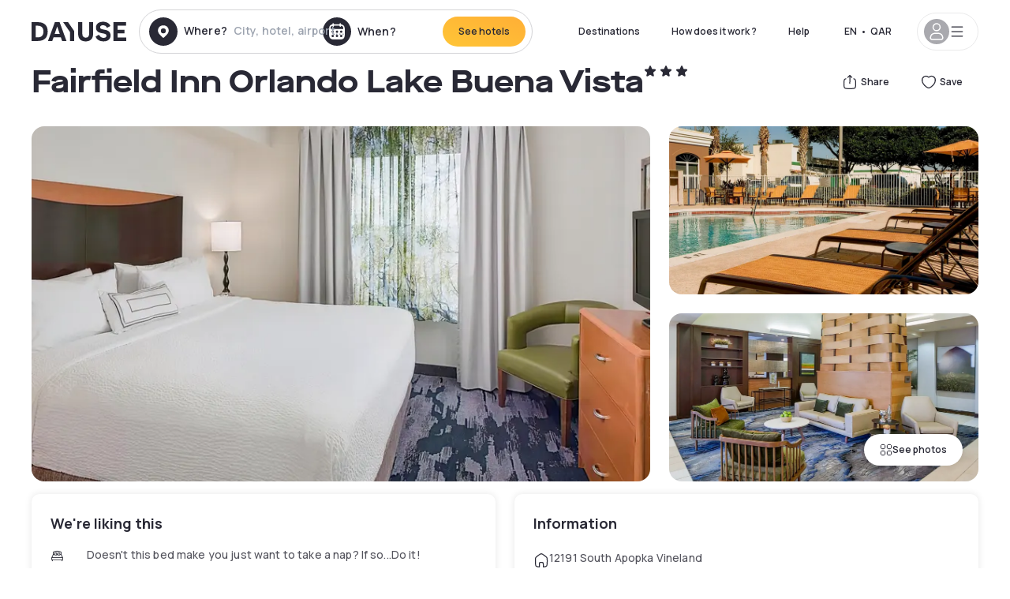

--- FILE ---
content_type: text/html; charset=utf-8
request_url: https://qa.dayuse.com/hotels/usa/fairfield-inn-orlando-lake-buena-vista
body_size: 44778
content:
<!DOCTYPE html><html translate="no" lang="ar-QA"><head><meta charSet="utf-8"/><meta name="viewport" content="width=device-width"/><link rel="canonical" href="https://qa.dayuse.com/hotels/usa/fairfield-inn-orlando-lake-buena-vista"/><script>
          var kameleoonLoadingTimeout = 1000;
          window.kameleoonQueue = window.kameleoonQueue || [];
          window.kameleoonStartLoadTime =  Date.now() - performance.now();
          if (!document.getElementById("kameleoonLoadingStyleSheet") && !window.kameleoonDisplayPageTimeOut)
          {
              var kameleoonS = document.getElementsByTagName("script")[0];
              var kameleoonCc = "* { visibility: hidden !important; background-image: none !important; }";
              var kameleoonStn = document.createElement("style");
              kameleoonStn.type = "text/css";
              kameleoonStn.id = "kameleoonLoadingStyleSheet";
              if (kameleoonStn.styleSheet)
              {
                  kameleoonStn.styleSheet.cssText = kameleoonCc;
              }
                  else
              {
                  kameleoonStn.appendChild(document.createTextNode(kameleoonCc));
              }
              kameleoonS.parentNode.insertBefore(kameleoonStn, kameleoonS);
              window.kameleoonDisplayPage = function(fromEngine)
                  {
                      if (!fromEngine)
                      {
                          window.kameleoonTimeout = true;
                      }
                      if (kameleoonStn.parentNode)
                      {
                          kameleoonStn.parentNode.removeChild(kameleoonStn);
                      }
                  };
              window.kameleoonDisplayPageTimeOut = window.setTimeout(window.kameleoonDisplayPage, kameleoonLoadingTimeout);
          }</script><script type="text/javascript" src="/enkoleoma.js" async=""></script><script>
              (function(w,d,s,l,i){w[l]=w[l]||[];w[l].push({'gtm.start':
              new Date().getTime(),event:'gtm.js'});var f=d.getElementsByTagName(s)[0],
              j=d.createElement(s),dl=l!='dataLayer'?'&l='+l:'';j.async=true;j.src=
              'https://sgtm.dayuse.com/tms?id='+i+dl;f.parentNode.insertBefore(j,f);
              })(window,document,'script','dataLayer', 'GTM-PFRJSLZ');
              </script><title>Fairfield Inn Orlando Lake Buena Vista, Orlando : -39% during the day - Dayuse.com</title><meta name="robots" content="index,follow"/><meta name="description" content="Fairfield Inn Orlando Lake Buena Vista : Book a hotel room for a few hours with Dayuse.com from QAR 309. Book without a credit card and cancel free of charge."/><link rel="alternate" hrefLang="fr-FR" href="https://www.dayuse.fr/hotels/usa/fairfield-inn-orlando-lake-buena-vista"/><link rel="alternate" hrefLang="en-GB" href="https://www.dayuse.co.uk/hotels/usa/fairfield-inn-orlando-lake-buena-vista"/><link rel="alternate" hrefLang="it-IT" href="https://www.dayuse-hotels.it/hotels/usa/fairfield-inn-orlando-lake-buena-vista"/><link rel="alternate" hrefLang="es-ES" href="https://www.dayuse.es/hotels/usa/fairfield-inn-orlando-lake-buena-vista"/><link rel="alternate" hrefLang="de-DE" href="https://www.dayuse.de/hotels/usa/fairfield-inn-orlando-lake-buena-vista"/><link rel="alternate" hrefLang="fr-BE" href="https://www.dayuse.be/hotels/usa/fairfield-inn-orlando-lake-buena-vista"/><link rel="alternate" hrefLang="nl-BE" href="https://nl.dayuse.be/hotels/usa/fairfield-inn-orlando-lake-buena-vista"/><link rel="alternate" hrefLang="fr-CH" href="https://www.dayuse.ch/hotels/usa/fairfield-inn-orlando-lake-buena-vista"/><link rel="alternate" hrefLang="de-CH" href="https://de.dayuse.ch/hotels/usa/fairfield-inn-orlando-lake-buena-vista"/><link rel="alternate" hrefLang="pt-BR" href="https://www.dayuse.net.br/hotels/usa/fairfield-inn-orlando-lake-buena-vista"/><link rel="alternate" hrefLang="pt-PT" href="https://pt.dayuse.com/hotels/usa/fairfield-inn-orlando-lake-buena-vista"/><link rel="alternate" hrefLang="nl-NL" href="https://www.dayuse.nl/hotels/usa/fairfield-inn-orlando-lake-buena-vista"/><link rel="alternate" hrefLang="de-AT" href="https://www.dayuse.at/hotels/usa/fairfield-inn-orlando-lake-buena-vista"/><link rel="alternate" hrefLang="en-AU" href="https://au.dayuse.com/hotels/usa/fairfield-inn-orlando-lake-buena-vista"/><link rel="alternate" hrefLang="en-IE" href="https://www.dayuse.ie/hotels/usa/fairfield-inn-orlando-lake-buena-vista"/><link rel="alternate" hrefLang="zh-HK" href="https://www.dayuse.com.hk/hotels/usa/fairfield-inn-orlando-lake-buena-vista"/><link rel="alternate" hrefLang="en-HK" href="https://en.dayuse.com.hk/hotels/usa/fairfield-inn-orlando-lake-buena-vista"/><link rel="alternate" hrefLang="en-AE" href="https://www.dayuse.ae/hotels/usa/fairfield-inn-orlando-lake-buena-vista"/><link rel="alternate" hrefLang="en-QA" href="https://qa.dayuse.com/hotels/usa/fairfield-inn-orlando-lake-buena-vista"/><link rel="alternate" hrefLang="en-BH" href="https://bh.dayuse.com/hotels/usa/fairfield-inn-orlando-lake-buena-vista"/><link rel="alternate" hrefLang="en-CA" href="https://ca.dayuse.com/hotels/usa/fairfield-inn-orlando-lake-buena-vista"/><link rel="alternate" hrefLang="en-SG" href="https://www.dayuse.sg/hotels/usa/fairfield-inn-orlando-lake-buena-vista"/><link rel="alternate" hrefLang="en-SE" href="https://www.dayuse.se/hotels/usa/fairfield-inn-orlando-lake-buena-vista"/><link rel="alternate" hrefLang="en-TH" href="https://th.dayuse.com/hotels/usa/fairfield-inn-orlando-lake-buena-vista"/><link rel="alternate" hrefLang="ko-KR" href="https://kr.dayuse.com/hotels/usa/fairfield-inn-orlando-lake-buena-vista"/><link rel="alternate" hrefLang="en-NZ" href="https://nz.dayuse.com/hotels/usa/fairfield-inn-orlando-lake-buena-vista"/><link rel="alternate" hrefLang="en-US" href="https://www.dayuse.com/hotels/usa/fairfield-inn-orlando-lake-buena-vista"/><link rel="alternate" hrefLang="en" href="https://www.dayuse.com/hotels/usa/fairfield-inn-orlando-lake-buena-vista"/><link rel="alternate" hrefLang="fr" href="https://www.dayuse.fr/hotels/usa/fairfield-inn-orlando-lake-buena-vista"/><link rel="alternate" hrefLang="de" href="https://www.dayuse.de/hotels/usa/fairfield-inn-orlando-lake-buena-vista"/><link rel="alternate" hrefLang="es" href="https://www.dayuse.es/hotels/usa/fairfield-inn-orlando-lake-buena-vista"/><link rel="alternate" hrefLang="it" href="https://www.dayuse-hotels.it/hotels/usa/fairfield-inn-orlando-lake-buena-vista"/><link rel="alternate" hrefLang="nl" href="https://www.dayuse.nl/hotels/usa/fairfield-inn-orlando-lake-buena-vista"/><link rel="alternate" hrefLang="pt" href="https://pt.dayuse.com/hotels/usa/fairfield-inn-orlando-lake-buena-vista"/><link rel="alternate" hrefLang="zh" href="https://www.dayuse.com.hk/hotels/usa/fairfield-inn-orlando-lake-buena-vista"/><link rel="alternate" hrefLang="ko" href="https://kr.dayuse.com/hotels/usa/fairfield-inn-orlando-lake-buena-vista"/><link rel="alternate" hrefLang="zh-CN" href="https://cn.dayuse.com/hotels/usa/fairfield-inn-orlando-lake-buena-vista"/><link rel="alternate" hrefLang="ja-JP" href="https://jp.dayuse.com/hotels/usa/fairfield-inn-orlando-lake-buena-vista"/><link rel="alternate" hrefLang="en-IN" href="https://in.dayuse.com/hotels/usa/fairfield-inn-orlando-lake-buena-vista"/><link rel="alternate" hrefLang="el-GR" href="https://gr.dayuse.com/hotels/usa/fairfield-inn-orlando-lake-buena-vista"/><link rel="alternate" hrefLang="es-MX" href="https://mx.dayuse.com/hotels/usa/fairfield-inn-orlando-lake-buena-vista"/><link rel="alternate" hrefLang="tr-TR" href="https://tr.dayuse.com/hotels/usa/fairfield-inn-orlando-lake-buena-vista"/><link rel="alternate" hrefLang="vi-VN" href="https://vn.dayuse.com/hotels/usa/fairfield-inn-orlando-lake-buena-vista"/><link rel="alternate" hrefLang="id-ID" href="https://id.dayuse.com/hotels/usa/fairfield-inn-orlando-lake-buena-vista"/><link rel="alternate" hrefLang="pl-PL" href="https://pl.dayuse.com/hotels/usa/fairfield-inn-orlando-lake-buena-vista"/><link rel="alternate" hrefLang="en-MY" href="https://my.dayuse.com/hotels/usa/fairfield-inn-orlando-lake-buena-vista"/><link rel="alternate" hrefLang="en-PH" href="https://ph.dayuse.com/hotels/usa/fairfield-inn-orlando-lake-buena-vista"/><link rel="alternate" hrefLang="es-AR" href="https://ar.dayuse.com/hotels/usa/fairfield-inn-orlando-lake-buena-vista"/><link rel="alternate" hrefLang="en-ZA" href="https://za.dayuse.com/hotels/usa/fairfield-inn-orlando-lake-buena-vista"/><link rel="alternate" hrefLang="no-NO" href="https://no.dayuse.com/hotels/usa/fairfield-inn-orlando-lake-buena-vista"/><link rel="alternate" hrefLang="ro-RO" href="https://ro.dayuse.com/hotels/usa/fairfield-inn-orlando-lake-buena-vista"/><link rel="alternate" hrefLang="da-DK" href="https://dk.dayuse.com/hotels/usa/fairfield-inn-orlando-lake-buena-vista"/><link rel="alternate" hrefLang="bg-BG" href="https://bg.dayuse.com/hotels/usa/fairfield-inn-orlando-lake-buena-vista"/><link rel="alternate" hrefLang="fi-FI" href="https://fi.dayuse.com/hotels/usa/fairfield-inn-orlando-lake-buena-vista"/><link rel="alternate" hrefLang="hr-HR" href="https://hr.dayuse.com/hotels/usa/fairfield-inn-orlando-lake-buena-vista"/><link rel="alternate" hrefLang="hu-HU" href="https://hu.dayuse.com/hotels/usa/fairfield-inn-orlando-lake-buena-vista"/><link rel="alternate" hrefLang="es-CL" href="https://cl.dayuse.com/hotels/usa/fairfield-inn-orlando-lake-buena-vista"/><link rel="alternate" hrefLang="sk-SK" href="https://sk.dayuse.com/hotels/usa/fairfield-inn-orlando-lake-buena-vista"/><link rel="alternate" hrefLang="es-EC" href="https://ec.dayuse.com/hotels/usa/fairfield-inn-orlando-lake-buena-vista"/><link rel="alternate" hrefLang="es-CR" href="https://cr.dayuse.com/hotels/usa/fairfield-inn-orlando-lake-buena-vista"/><link rel="alternate" hrefLang="es-CO" href="https://co.dayuse.com/hotels/usa/fairfield-inn-orlando-lake-buena-vista"/><meta property="og:title" content="Fairfield Inn Orlando Lake Buena Vista, Orlando : -39% during the day - Dayuse.com"/><meta property="og:description" content="Fairfield Inn Orlando Lake Buena Vista : Book a hotel room for a few hours with Dayuse.com from QAR 309. Book without a credit card and cancel free of charge."/><meta property="og:type" content="product"/><meta property="og:image" content="https://dayuse.twic.pics/hotels/13713/6ab838383f5952116dfc6c021f9013d5-fairfield-inn-orlando-lake-buena-vista.jpeg?frz-w=320&amp;frz-fit=cover"/><meta property="og:image:alt" content="Fairfield Inn Orlando Lake Buena Vista"/><meta property="og:image:width" content="320"/><meta property="og:image:height" content="180"/><meta property="og:site_name" content="Dayuse"/><link rel="alternate" href="/hotel-page-rss-feed.xml" type="application/rss+xml"/><script type="application/ld+json">{"@context":"https://schema.org","@type":"BreadcrumbList","itemListElement":[{"@type":"ListItem","position":0,"item":"https://qa.dayuse.com/","name":"Home"},{"@type":"ListItem","position":1,"item":"https://qa.dayuse.com/s/united-states","name":"United States"},{"@type":"ListItem","position":2,"item":"https://qa.dayuse.com/s/united-states/florida","name":"Florida"},{"@type":"ListItem","position":3,"item":"https://qa.dayuse.com/s/united-states/florida/orange-county","name":"Orange County"},{"@type":"ListItem","position":4,"item":"https://qa.dayuse.com/s/united-states/florida/orange-county/orlando","name":"Orlando"}]}</script><link rel="preload" as="image" imageSrcSet="https://image.dayuse.com/hotels/13713/6ab838383f5952116dfc6c021f9013d5-fairfield-inn-orlando-lake-buena-vista.jpeg?twic=v1/resize=640/quality=75 640w, https://image.dayuse.com/hotels/13713/6ab838383f5952116dfc6c021f9013d5-fairfield-inn-orlando-lake-buena-vista.jpeg?twic=v1/resize=750/quality=75 750w, https://image.dayuse.com/hotels/13713/6ab838383f5952116dfc6c021f9013d5-fairfield-inn-orlando-lake-buena-vista.jpeg?twic=v1/resize=828/quality=75 828w, https://image.dayuse.com/hotels/13713/6ab838383f5952116dfc6c021f9013d5-fairfield-inn-orlando-lake-buena-vista.jpeg?twic=v1/resize=1080/quality=75 1080w, https://image.dayuse.com/hotels/13713/6ab838383f5952116dfc6c021f9013d5-fairfield-inn-orlando-lake-buena-vista.jpeg?twic=v1/resize=1200/quality=75 1200w, https://image.dayuse.com/hotels/13713/6ab838383f5952116dfc6c021f9013d5-fairfield-inn-orlando-lake-buena-vista.jpeg?twic=v1/resize=1920/quality=75 1920w, https://image.dayuse.com/hotels/13713/6ab838383f5952116dfc6c021f9013d5-fairfield-inn-orlando-lake-buena-vista.jpeg?twic=v1/resize=2048/quality=75 2048w, https://image.dayuse.com/hotels/13713/6ab838383f5952116dfc6c021f9013d5-fairfield-inn-orlando-lake-buena-vista.jpeg?twic=v1/resize=3840/quality=75 3840w" imageSizes="(min-width: 768px) 768px, 100vw" fetchpriority="high"/><meta name="next-head-count" content="81"/><link rel="preconnect" href="https://fonts.googleapis.com"/><link rel="preconnect" href="https://fonts.gstatic.com"/><link rel="stylesheet" data-href="https://fonts.googleapis.com/css2?family=Manrope:wght@200;300;400;500;600;700;800&amp;display=swap"/><link rel="preconnect" href="https://dayuse.twic.pics"/><link rel="shortcut icon" type="image/png" sizes="192x192" href="/android-chrome-192x192.png"/><link rel="apple-touch-icon" type="image/png" sizes="192x192" href="/apple-touch-icon.png"/><link rel="preload" href="/_next/static/css/bb234f50a4a930d6.css" as="style" crossorigin="anonymous"/><link rel="stylesheet" href="/_next/static/css/bb234f50a4a930d6.css" crossorigin="anonymous" data-n-g=""/><link rel="preload" href="/_next/static/css/5689c02ad49ccb8d.css" as="style" crossorigin="anonymous"/><link rel="stylesheet" href="/_next/static/css/5689c02ad49ccb8d.css" crossorigin="anonymous" data-n-p=""/><link rel="preload" href="/_next/static/css/4cd358ba8304893d.css" as="style" crossorigin="anonymous"/><link rel="stylesheet" href="/_next/static/css/4cd358ba8304893d.css" crossorigin="anonymous" data-n-p=""/><link rel="preload" href="/_next/static/css/ec1a5d6cb9770f69.css" as="style" crossorigin="anonymous"/><link rel="stylesheet" href="/_next/static/css/ec1a5d6cb9770f69.css" crossorigin="anonymous" data-n-p=""/><noscript data-n-css=""></noscript><script defer="" crossorigin="anonymous" nomodule="" src="/_next/static/chunks/polyfills-42372ed130431b0a.js"></script><script src="/_next/static/chunks/webpack-494baffd4e1fadf8.js" defer="" crossorigin="anonymous"></script><script src="/_next/static/chunks/framework-ccff4bb10ca7a844.js" defer="" crossorigin="anonymous"></script><script src="/_next/static/chunks/main-8f709d2a56ffa5e0.js" defer="" crossorigin="anonymous"></script><script src="/_next/static/chunks/pages/_app-1f243904ba75b180.js" defer="" crossorigin="anonymous"></script><script src="/_next/static/chunks/11e07bb4-ecab8e418514ca72.js" defer="" crossorigin="anonymous"></script><script src="/_next/static/chunks/6424-aa82e0af8d62506d.js" defer="" crossorigin="anonymous"></script><script src="/_next/static/chunks/1860-1fffb5fd01e02c9c.js" defer="" crossorigin="anonymous"></script><script src="/_next/static/chunks/9207-6d268bf4027f1d60.js" defer="" crossorigin="anonymous"></script><script src="/_next/static/chunks/1681-f89fc2bb6506fb2f.js" defer="" crossorigin="anonymous"></script><script src="/_next/static/chunks/8945-913e61c74bbb11e9.js" defer="" crossorigin="anonymous"></script><script src="/_next/static/chunks/2195-28341ed7eeaefc62.js" defer="" crossorigin="anonymous"></script><script src="/_next/static/chunks/3935-7c47be9f17285a78.js" defer="" crossorigin="anonymous"></script><script src="/_next/static/chunks/4634-3e35a0244367528a.js" defer="" crossorigin="anonymous"></script><script src="/_next/static/chunks/9755-b2886e792733da7b.js" defer="" crossorigin="anonymous"></script><script src="/_next/static/chunks/9803-cb5bb47e7a808b45.js" defer="" crossorigin="anonymous"></script><script src="/_next/static/chunks/3128-d5fd4e7c5309d162.js" defer="" crossorigin="anonymous"></script><script src="/_next/static/chunks/9490-2ce5a6c90f01ea35.js" defer="" crossorigin="anonymous"></script><script src="/_next/static/chunks/8744-47a51d4e1bd50fea.js" defer="" crossorigin="anonymous"></script><script src="/_next/static/chunks/5127-b2ce83e9c07559b4.js" defer="" crossorigin="anonymous"></script><script src="/_next/static/chunks/1129-2932f2ed263689f7.js" defer="" crossorigin="anonymous"></script><script src="/_next/static/chunks/4372-dfa72d1fd66359ba.js" defer="" crossorigin="anonymous"></script><script src="/_next/static/chunks/8162-517609a67eb1c8dc.js" defer="" crossorigin="anonymous"></script><script src="/_next/static/chunks/544-a2b71707b36e1453.js" defer="" crossorigin="anonymous"></script><script src="/_next/static/chunks/2429-572e803dc6f606ca.js" defer="" crossorigin="anonymous"></script><script src="/_next/static/chunks/134-5be590cddb0b67db.js" defer="" crossorigin="anonymous"></script><script src="/_next/static/chunks/2357-038faa220aba970d.js" defer="" crossorigin="anonymous"></script><script src="/_next/static/chunks/9324-f78412b2ca3262b3.js" defer="" crossorigin="anonymous"></script><script src="/_next/static/chunks/7632-338909887821353c.js" defer="" crossorigin="anonymous"></script><script src="/_next/static/chunks/7483-98f2964ec880521b.js" defer="" crossorigin="anonymous"></script><script src="/_next/static/chunks/9743-d3238b15c014d820.js" defer="" crossorigin="anonymous"></script><script src="/_next/static/chunks/pages/hotels/%5B...slug%5D-39b6612e0b61d061.js" defer="" crossorigin="anonymous"></script><script src="/_next/static/5a3e81dbfd9669d5d76c0f4d77b3290453df30bb/_buildManifest.js" defer="" crossorigin="anonymous"></script><script src="/_next/static/5a3e81dbfd9669d5d76c0f4d77b3290453df30bb/_ssgManifest.js" defer="" crossorigin="anonymous"></script><link rel="stylesheet" href="https://fonts.googleapis.com/css2?family=Manrope:wght@200;300;400;500;600;700;800&display=swap"/></head><body><noscript></noscript><div id="__next"><script type="application/ld+json">{"@context":"https://schema.org","@type":"Hotel","@id":"https://qa.dayuse.com/hotels/usa/fairfield-inn-orlando-lake-buena-vista","name":"Fairfield Inn Orlando Lake Buena Vista","description":"<p>This hotel is a 2 minutes' drive from the Walt Disney World Theme Park and a 5-minute drive from the Orlando Premium Outlets. It offers an outdoor pool and complimentary WiFi.&nbsp;<br>A microwave, refrigerator, and coffee maker are provided in each room at Fairfield Inn &amp; Suites by Marriott Orlando Lake Buena Vista. Rooms feature bright colors and include a seating area, some with a sofa bed. A flat-screen TV with cable channels is included.&nbsp;<br>Guests have free access to the on-site gym and business center. Extensive meeting facilities are also on site.&nbsp;<br>This hotel is within a 10-minute drive from Universal Studios and SeaWorld Orlando. Interstate 4 is a 2 mintues' drive away.</p>","url":"https://qa.dayuse.com/hotels/usa/fairfield-inn-orlando-lake-buena-vista","telephone":"","priceRange":"Price starts at 309.41 QAR. We adjust our prices regularly","image":["https://dayuse.twic.pics/hotels/13713/6ab838383f5952116dfc6c021f9013d5-fairfield-inn-orlando-lake-buena-vista.jpeg","https://dayuse.twic.pics/hotels/13713/e69e522600737b4279cecab24de91455-fairfield-inn-orlando-lake-buena-vista.jpeg","https://dayuse.twic.pics/hotels/13713/ec5762e1ba792ad3b02a1f86833d5b1b-fairfield-inn-orlando-lake-buena-vista.jpeg","https://dayuse.twic.pics/hotels/13713/1bc0dcb32a42ed0d2d6dee89fd220337-fairfield-inn-orlando-lake-buena-vista.jpeg","https://dayuse.twic.pics/hotels/13713/15776ce45d10729da350fc7704837028-fairfield-inn-orlando-lake-buena-vista.jpeg","https://dayuse.twic.pics/hotels/13713/2fe407a7c33a2619f3d7ba0359323acb-fairfield-inn-orlando-lake-buena-vista.jpeg","https://dayuse.twic.pics/hotels/13713/e5f42fd659fcffa82385540cccf30366-fairfield-inn-orlando-lake-buena-vista.jpeg"],"address":{"@type":"PostalAddress","streetAddress":"12191 South Apopka Vineland Road, Orlando, FL, USA","addressLocality":"Orlando","addressRegion":"","postalCode":"32836"},"geo":{"latitude":"28.388","longitude":"-81.505","@type":"GeoCoordinates"},"aggregateRating":{"@type":"AggregateRating","ratingCount":6,"ratingValue":"4.6"}}</script><div class="undefined"></div><header class="z-40 h-20 left-0 right-0 top-0"><div class="flex items-center justify-between h-full ds-container"><div class="flex flex-1 items-center justify-between md:justify-start"><div class="flex"><div class="block md:hidden text-shadow-black"><div class="flex items-center h-full"><svg class="h-6 w-6 mr-4" type="button" aria-haspopup="dialog" aria-expanded="false" aria-controls="radix-:R1aq6:" data-state="closed"><use href="/common-icons-1764665529445.sprite.svg#menu"></use></svg></div></div><a class="mr-4 text-shadow-black" href="/"><span class="sr-only">Dayuse</span><svg data-name="Layer 1" xmlns="http://www.w3.org/2000/svg" viewBox="0 0 481.62 100" width="120" height="30" fill="currentColor"><path d="M481.62 97.76v-18.1H437.3V58.77h35.49v-18H437.3V20.2h43.76V2.1h-64.93v95.66zm-156-22.16c6 15.42 20.9 24.26 40.68 24.26 22.2 0 35.7-11.36 35.7-30.29 0-14.59-8.84-24.69-28.19-28.48l-13.51-2.66c-7.85-1.54-11.78-5.19-11.78-10 0-6.73 5.61-10.66 15-10.66s16.27 4.77 20.34 13.33L401 21.74C395.93 8.13 382 0 363.39 0c-21.6 0-35.76 10.8-35.76 29.87 0 14.73 9.11 24.27 27.2 27.77l13.61 2.67C376.85 62 381.06 65.5 381.06 71c0 7-5.61 11.08-14.86 11.08-10.66 0-18.1-5.75-23-16.27zM275.17 100C298.73 100 313 86.4 313 62.55V2.1h-20v59.47c0 12.62-6.59 19.5-17.39 19.5s-17.39-6.88-17.39-19.5V2.1H237v60.45C237 86.4 251.47 100 275.17 100M160.73 2.1l34.64 50.35v45.31h21.18V47L185.69 2.1zM130.43 24l12.77 37.71h-25.53zm47.13 73.78L142.64 2.1h-24.13L83.59 97.76h21.88l6.17-18.24h37.59l6.17 18.24zM21.18 20.34H32c18.51 0 28.47 10.52 28.47 29.59S50.49 79.52 32 79.52H21.18zm11.36 77.42c32 0 49.51-17 49.51-47.83S64.52 2.1 32.54 2.1H0v95.66z"></path></svg></a></div><div class=""><div class="lg:mt-0 flex flex-wrap h-12 md:h-14 justify-end md:justify-start"><div class="lg:mt-0 flex flex-wrap h-12 md:h-14 flex-1 rounded-full border border-shadow-black-20"><div class="flex py-2 md:py-0 h-full"><div class="md:rounded-full md:hover:bg-shadow-black-10"><div class="relative hidden md:flex items-center px-3 h-full md:rounded-full"><svg class="fill-current shrink-0 text-shadow-black size-9 cursor-pointer"><use href="/common-icons-1764665529445.sprite.svg#solid-circle-place"></use></svg><div class="relative w-full"><div class="body3 focus absolute pointer-events-none whitespace-nowrap inset-0 flex items-center px-2 truncate">Where?<span class="text-gray-400 ml-2 truncate">City, hotel, airport...</span></div><input type="text" class="body3 focus focus:outline-none pl-2 pr-4 truncate lg:w-40 w-full bg-transparent" autoComplete="off" value=""/></div></div><div class="md:hidden flex items-center h-full w-full px-3 cursor-pointer  font-medium text-sm"><svg class="size-8 fill-current text-shadow-black mr-2"><use href="/common-icons-1764665529445.sprite.svg#solid-circle-search"></use></svg>Search</div></div><div class="flex rounded-full abtest-calendar abtest-off hover:bg-shadow-black-10"><div class="cursor-pointer"><div class="hidden md:flex items-center px-3 space-x-2 h-full md:rounded-full"><svg class="size-9 text-shadow-black"><use href="/common-icons-1764665529445.sprite.svg#solid-circle-calendar"></use></svg><span class="body3 focus w-24 focus:outline-none text-left whitespace-nowrap">When?</span></div></div><div class="hidden h-full md:rounded-r-xl md:flex py-2 pr-2"><button class="flex justify-center select-none items-center rounded-full text-shadow-black bg-gradient-to-bl from-[#FFAF36] to-sunshine-yellow cursor-pointer whitespace-nowrap active:bg-sunshine-yellow active:bg-none hover:bg-[#FFAF36] hover:bg-none disabled:bg-shadow-black-40 disabled:bg-none disabled:text-white disabled:cursor-default text-button-sm py-3 px-5" type="submit"><span>See hotels</span></button></div></div></div></div></div></div></div><div class="hidden lg:flex items-center"><button class="inline-flex items-center justify-center gap-2 whitespace-nowrap rounded-full transition-colors focus-visible:outline-none focus-visible:ring-2 focus-visible:ring-offset-2 focus-visible:ring-black disabled:pointer-events-none disabled:opacity-50 [&amp;_svg]:pointer-events-none [&amp;_svg]:size-4 [&amp;_svg]:shrink-0 bg-transparent hover:bg-[#F8F7FB] active:bg-[#E9E9F3] focus:bg-white/25 disabled:bg-shadow-black-20 ds-text-button-sm py-3 px-5 h-[42px] text-shadow-black" type="button" aria-haspopup="dialog" aria-expanded="false" aria-controls="radix-:Rcq6:" data-state="closed">Destinations</button><button class="items-center justify-center gap-2 whitespace-nowrap rounded-full transition-colors focus-visible:outline-none focus-visible:ring-2 focus-visible:ring-offset-2 focus-visible:ring-black disabled:pointer-events-none disabled:opacity-50 [&amp;_svg]:pointer-events-none [&amp;_svg]:size-4 [&amp;_svg]:shrink-0 bg-transparent hover:bg-[#F8F7FB] active:bg-[#E9E9F3] focus:bg-white/25 text-shadow-black disabled:bg-shadow-black-20 ds-text-button-sm py-3 px-5 h-[42px] xl:block hidden" href="/how-it-works">How does it work ?</button><button class="items-center justify-center gap-2 whitespace-nowrap rounded-full transition-colors focus-visible:outline-none focus-visible:ring-2 focus-visible:ring-offset-2 focus-visible:ring-black disabled:pointer-events-none disabled:opacity-50 [&amp;_svg]:pointer-events-none [&amp;_svg]:size-4 [&amp;_svg]:shrink-0 bg-transparent hover:bg-[#F8F7FB] active:bg-[#E9E9F3] focus:bg-white/25 text-shadow-black disabled:bg-shadow-black-20 ds-text-button-sm py-3 px-5 h-[42px] xl:block hidden" href="https://support.dayuse.com/hc/en-us">Help</button><button class="items-center justify-center gap-2 whitespace-nowrap rounded-full transition-colors focus-visible:outline-none focus-visible:ring-2 focus-visible:ring-offset-2 focus-visible:ring-black disabled:pointer-events-none disabled:opacity-50 [&amp;_svg]:pointer-events-none [&amp;_svg]:size-4 [&amp;_svg]:shrink-0 bg-transparent hover:bg-[#F8F7FB] active:bg-[#E9E9F3] focus:bg-white/25 text-shadow-black disabled:bg-shadow-black-20 ds-text-button-sm py-3 px-5 h-[42px] hidden"></button><div class="pr-2"><button class="inline-flex items-center justify-center gap-2 whitespace-nowrap rounded-full transition-colors focus-visible:outline-none focus-visible:ring-2 focus-visible:ring-offset-2 focus-visible:ring-black disabled:pointer-events-none disabled:opacity-50 [&amp;_svg]:pointer-events-none [&amp;_svg]:size-4 [&amp;_svg]:shrink-0 bg-transparent hover:bg-[#F8F7FB] active:bg-[#E9E9F3] focus:bg-white/25 text-shadow-black disabled:bg-shadow-black-20 ds-text-button-sm py-3 px-5 h-[42px]" type="button" aria-haspopup="dialog" aria-expanded="false" aria-controls="radix-:R1cq6:" data-state="closed"><span class="uppercase mx-1">en</span><span>•</span><span class="mx-1">QAR</span></button></div><button class="bg-white flex gap-3 items-center active:shadow-100 rounded-full h-12 pl-2 pr-4 border border-shadow-black-10 hover:border-shadow-black-80" type="button" id="radix-:R1kq6:" aria-haspopup="menu" aria-expanded="false" data-state="closed" data-slot="dropdown-menu-trigger"><span class="h-8 w-8 rounded-full flex items-center justify-center uppercase bg-shadow-black-40"><svg class="h-6 w-6 text-white fill-current"><use href="/common-icons-1764665529445.sprite.svg#user"></use></svg><span class="font-bold"></span></span><svg class="h-5 w-5 text-shadow-black"><use href="/common-icons-1764665529445.sprite.svg#menu"></use></svg></button></div></div></header><main><article class="flex flex-col md:mb-6 ds-container"><div data-anchor="presentation" id="presentation"></div><div class="md:order-3 md:m-auto -mx-5 md:mx-0"><div id="js-hotel-photos-container" class="relative overflow-auto md:overflow-visible flex"><button class="flex justify-center select-none items-center text-shadow-black shadow-100 bg-white active:bg-shadow-black-3 active:border-shadow-black hover:bg-shadow-black-3 disabled:opacity-50 disabled:hover:bg-white disabled:active:bg-white rounded-full text-button-sm py-3 px-5 hidden md:flex absolute gap-x-1 right-5 bottom-5 z-10" id="js-hotel-photos-see-all"><svg class="size-4"><use href="/common-icons-1764665529445.sprite.svg#gallery"></use></svg>See photos</button><div class="md:hidden bg-white pt-[66.66%] w-full overflow-hidden relative"><button class="flex justify-center select-none items-center text-shadow-black shadow-100 bg-white active:bg-shadow-black-3 active:border-shadow-black hover:bg-shadow-black-3 disabled:opacity-50 disabled:hover:bg-white disabled:active:bg-white rounded-full text-button-sm h-9 w-9 md:hidden absolute left-5 top-4 z-10"><svg class="fill-current size-5"><use href="/common-icons-1764665529445.sprite.svg#chevron-left"></use></svg></button><div class="absolute md:overflow-x-hidden top-0 left-0 w-full h-full"><div class="absolute right-5 top-4 z-10"><div class="relative flex"><div class="flex gap-x-3 md:gap-x-0"><div class="relative"><button class="flex justify-center select-none items-center text-shadow-black shadow-100 bg-white active:bg-shadow-black-3 active:border-shadow-black hover:bg-shadow-black-3 disabled:opacity-50 disabled:hover:bg-white disabled:active:bg-white rounded-full text-button-sm h-9 w-9 space-x-1" id="js-hotel-photos-share-button"><svg class="size-5"><use href="/common-icons-1764665529445.sprite.svg#share"></use></svg><span class="m-auto sr-only md:not-sr-only">Share</span></button></div><button class="flex justify-center select-none items-center text-shadow-black shadow-100 bg-white active:bg-shadow-black-3 active:border-shadow-black hover:bg-shadow-black-3 disabled:opacity-50 disabled:hover:bg-white disabled:active:bg-white rounded-full text-button-sm h-9 w-9 space-x-1" id="js-hotel-photos-favorite-button"><svg class="size-5"><use href="/common-icons-1764665529445.sprite.svg#heart"></use></svg><span class="m-auto sr-only md:not-sr-only">Save</span></button></div></div></div><div class="flex duration-300 h-full overflow-x-auto md:overflow-x-visible scrollbar-hide snap-x-mand"><div class="relative flex-none object-cover snap-align-start snap-stop-always w-full md:rounded-100"><img alt="Fairfield Inn Orlando Lake Buena Vista" fetchpriority="high" decoding="async" data-nimg="fill" class="object-cover" style="position:absolute;height:100%;width:100%;left:0;top:0;right:0;bottom:0;color:transparent" sizes="(min-width: 768px) 768px, 100vw" srcSet="https://image.dayuse.com/hotels/13713/6ab838383f5952116dfc6c021f9013d5-fairfield-inn-orlando-lake-buena-vista.jpeg?twic=v1/resize=640/quality=75 640w, https://image.dayuse.com/hotels/13713/6ab838383f5952116dfc6c021f9013d5-fairfield-inn-orlando-lake-buena-vista.jpeg?twic=v1/resize=750/quality=75 750w, https://image.dayuse.com/hotels/13713/6ab838383f5952116dfc6c021f9013d5-fairfield-inn-orlando-lake-buena-vista.jpeg?twic=v1/resize=828/quality=75 828w, https://image.dayuse.com/hotels/13713/6ab838383f5952116dfc6c021f9013d5-fairfield-inn-orlando-lake-buena-vista.jpeg?twic=v1/resize=1080/quality=75 1080w, https://image.dayuse.com/hotels/13713/6ab838383f5952116dfc6c021f9013d5-fairfield-inn-orlando-lake-buena-vista.jpeg?twic=v1/resize=1200/quality=75 1200w, https://image.dayuse.com/hotels/13713/6ab838383f5952116dfc6c021f9013d5-fairfield-inn-orlando-lake-buena-vista.jpeg?twic=v1/resize=1920/quality=75 1920w, https://image.dayuse.com/hotels/13713/6ab838383f5952116dfc6c021f9013d5-fairfield-inn-orlando-lake-buena-vista.jpeg?twic=v1/resize=2048/quality=75 2048w, https://image.dayuse.com/hotels/13713/6ab838383f5952116dfc6c021f9013d5-fairfield-inn-orlando-lake-buena-vista.jpeg?twic=v1/resize=3840/quality=75 3840w" src="https://image.dayuse.com/hotels/13713/6ab838383f5952116dfc6c021f9013d5-fairfield-inn-orlando-lake-buena-vista.jpeg?twic=v1/resize=3840/quality=75"/></div><div class="relative flex-none object-cover snap-align-start snap-stop-always w-full md:rounded-100"><img alt="Fairfield Inn Orlando Lake Buena Vista" loading="lazy" decoding="async" data-nimg="fill" class="object-cover" style="position:absolute;height:100%;width:100%;left:0;top:0;right:0;bottom:0;color:transparent" sizes="(min-width: 768px) 768px, 100vw" srcSet="https://image.dayuse.com/hotels/13713/e69e522600737b4279cecab24de91455-fairfield-inn-orlando-lake-buena-vista.jpeg?twic=v1/resize=640/quality=75 640w, https://image.dayuse.com/hotels/13713/e69e522600737b4279cecab24de91455-fairfield-inn-orlando-lake-buena-vista.jpeg?twic=v1/resize=750/quality=75 750w, https://image.dayuse.com/hotels/13713/e69e522600737b4279cecab24de91455-fairfield-inn-orlando-lake-buena-vista.jpeg?twic=v1/resize=828/quality=75 828w, https://image.dayuse.com/hotels/13713/e69e522600737b4279cecab24de91455-fairfield-inn-orlando-lake-buena-vista.jpeg?twic=v1/resize=1080/quality=75 1080w, https://image.dayuse.com/hotels/13713/e69e522600737b4279cecab24de91455-fairfield-inn-orlando-lake-buena-vista.jpeg?twic=v1/resize=1200/quality=75 1200w, https://image.dayuse.com/hotels/13713/e69e522600737b4279cecab24de91455-fairfield-inn-orlando-lake-buena-vista.jpeg?twic=v1/resize=1920/quality=75 1920w, https://image.dayuse.com/hotels/13713/e69e522600737b4279cecab24de91455-fairfield-inn-orlando-lake-buena-vista.jpeg?twic=v1/resize=2048/quality=75 2048w, https://image.dayuse.com/hotels/13713/e69e522600737b4279cecab24de91455-fairfield-inn-orlando-lake-buena-vista.jpeg?twic=v1/resize=3840/quality=75 3840w" src="https://image.dayuse.com/hotels/13713/e69e522600737b4279cecab24de91455-fairfield-inn-orlando-lake-buena-vista.jpeg?twic=v1/resize=3840/quality=75"/></div><div class="relative flex-none object-cover snap-align-start snap-stop-always w-full md:rounded-100"><img alt="Fairfield Inn Orlando Lake Buena Vista" loading="lazy" decoding="async" data-nimg="fill" class="object-cover" style="position:absolute;height:100%;width:100%;left:0;top:0;right:0;bottom:0;color:transparent" sizes="(min-width: 768px) 768px, 100vw" srcSet="https://image.dayuse.com/hotels/13713/ec5762e1ba792ad3b02a1f86833d5b1b-fairfield-inn-orlando-lake-buena-vista.jpeg?twic=v1/resize=640/quality=75 640w, https://image.dayuse.com/hotels/13713/ec5762e1ba792ad3b02a1f86833d5b1b-fairfield-inn-orlando-lake-buena-vista.jpeg?twic=v1/resize=750/quality=75 750w, https://image.dayuse.com/hotels/13713/ec5762e1ba792ad3b02a1f86833d5b1b-fairfield-inn-orlando-lake-buena-vista.jpeg?twic=v1/resize=828/quality=75 828w, https://image.dayuse.com/hotels/13713/ec5762e1ba792ad3b02a1f86833d5b1b-fairfield-inn-orlando-lake-buena-vista.jpeg?twic=v1/resize=1080/quality=75 1080w, https://image.dayuse.com/hotels/13713/ec5762e1ba792ad3b02a1f86833d5b1b-fairfield-inn-orlando-lake-buena-vista.jpeg?twic=v1/resize=1200/quality=75 1200w, https://image.dayuse.com/hotels/13713/ec5762e1ba792ad3b02a1f86833d5b1b-fairfield-inn-orlando-lake-buena-vista.jpeg?twic=v1/resize=1920/quality=75 1920w, https://image.dayuse.com/hotels/13713/ec5762e1ba792ad3b02a1f86833d5b1b-fairfield-inn-orlando-lake-buena-vista.jpeg?twic=v1/resize=2048/quality=75 2048w, https://image.dayuse.com/hotels/13713/ec5762e1ba792ad3b02a1f86833d5b1b-fairfield-inn-orlando-lake-buena-vista.jpeg?twic=v1/resize=3840/quality=75 3840w" src="https://image.dayuse.com/hotels/13713/ec5762e1ba792ad3b02a1f86833d5b1b-fairfield-inn-orlando-lake-buena-vista.jpeg?twic=v1/resize=3840/quality=75"/></div><div class="relative flex-none object-cover snap-align-start snap-stop-always w-full md:rounded-100"><img alt="Fairfield Inn Orlando Lake Buena Vista" loading="lazy" decoding="async" data-nimg="fill" class="object-cover" style="position:absolute;height:100%;width:100%;left:0;top:0;right:0;bottom:0;color:transparent" sizes="(min-width: 768px) 768px, 100vw" srcSet="https://image.dayuse.com/hotels/13713/1bc0dcb32a42ed0d2d6dee89fd220337-fairfield-inn-orlando-lake-buena-vista.jpeg?twic=v1/resize=640/quality=75 640w, https://image.dayuse.com/hotels/13713/1bc0dcb32a42ed0d2d6dee89fd220337-fairfield-inn-orlando-lake-buena-vista.jpeg?twic=v1/resize=750/quality=75 750w, https://image.dayuse.com/hotels/13713/1bc0dcb32a42ed0d2d6dee89fd220337-fairfield-inn-orlando-lake-buena-vista.jpeg?twic=v1/resize=828/quality=75 828w, https://image.dayuse.com/hotels/13713/1bc0dcb32a42ed0d2d6dee89fd220337-fairfield-inn-orlando-lake-buena-vista.jpeg?twic=v1/resize=1080/quality=75 1080w, https://image.dayuse.com/hotels/13713/1bc0dcb32a42ed0d2d6dee89fd220337-fairfield-inn-orlando-lake-buena-vista.jpeg?twic=v1/resize=1200/quality=75 1200w, https://image.dayuse.com/hotels/13713/1bc0dcb32a42ed0d2d6dee89fd220337-fairfield-inn-orlando-lake-buena-vista.jpeg?twic=v1/resize=1920/quality=75 1920w, https://image.dayuse.com/hotels/13713/1bc0dcb32a42ed0d2d6dee89fd220337-fairfield-inn-orlando-lake-buena-vista.jpeg?twic=v1/resize=2048/quality=75 2048w, https://image.dayuse.com/hotels/13713/1bc0dcb32a42ed0d2d6dee89fd220337-fairfield-inn-orlando-lake-buena-vista.jpeg?twic=v1/resize=3840/quality=75 3840w" src="https://image.dayuse.com/hotels/13713/1bc0dcb32a42ed0d2d6dee89fd220337-fairfield-inn-orlando-lake-buena-vista.jpeg?twic=v1/resize=3840/quality=75"/></div><div class="relative flex-none object-cover snap-align-start snap-stop-always w-full md:rounded-100"><img alt="Fairfield Inn Orlando Lake Buena Vista" loading="lazy" decoding="async" data-nimg="fill" class="object-cover" style="position:absolute;height:100%;width:100%;left:0;top:0;right:0;bottom:0;color:transparent" sizes="(min-width: 768px) 768px, 100vw" srcSet="https://image.dayuse.com/hotels/13713/15776ce45d10729da350fc7704837028-fairfield-inn-orlando-lake-buena-vista.jpeg?twic=v1/resize=640/quality=75 640w, https://image.dayuse.com/hotels/13713/15776ce45d10729da350fc7704837028-fairfield-inn-orlando-lake-buena-vista.jpeg?twic=v1/resize=750/quality=75 750w, https://image.dayuse.com/hotels/13713/15776ce45d10729da350fc7704837028-fairfield-inn-orlando-lake-buena-vista.jpeg?twic=v1/resize=828/quality=75 828w, https://image.dayuse.com/hotels/13713/15776ce45d10729da350fc7704837028-fairfield-inn-orlando-lake-buena-vista.jpeg?twic=v1/resize=1080/quality=75 1080w, https://image.dayuse.com/hotels/13713/15776ce45d10729da350fc7704837028-fairfield-inn-orlando-lake-buena-vista.jpeg?twic=v1/resize=1200/quality=75 1200w, https://image.dayuse.com/hotels/13713/15776ce45d10729da350fc7704837028-fairfield-inn-orlando-lake-buena-vista.jpeg?twic=v1/resize=1920/quality=75 1920w, https://image.dayuse.com/hotels/13713/15776ce45d10729da350fc7704837028-fairfield-inn-orlando-lake-buena-vista.jpeg?twic=v1/resize=2048/quality=75 2048w, https://image.dayuse.com/hotels/13713/15776ce45d10729da350fc7704837028-fairfield-inn-orlando-lake-buena-vista.jpeg?twic=v1/resize=3840/quality=75 3840w" src="https://image.dayuse.com/hotels/13713/15776ce45d10729da350fc7704837028-fairfield-inn-orlando-lake-buena-vista.jpeg?twic=v1/resize=3840/quality=75"/></div><div class="relative flex-none object-cover snap-align-start snap-stop-always w-full md:rounded-100"><img alt="Fairfield Inn Orlando Lake Buena Vista" loading="lazy" decoding="async" data-nimg="fill" class="object-cover" style="position:absolute;height:100%;width:100%;left:0;top:0;right:0;bottom:0;color:transparent" sizes="(min-width: 768px) 768px, 100vw" srcSet="https://image.dayuse.com/hotels/13713/2fe407a7c33a2619f3d7ba0359323acb-fairfield-inn-orlando-lake-buena-vista.jpeg?twic=v1/resize=640/quality=75 640w, https://image.dayuse.com/hotels/13713/2fe407a7c33a2619f3d7ba0359323acb-fairfield-inn-orlando-lake-buena-vista.jpeg?twic=v1/resize=750/quality=75 750w, https://image.dayuse.com/hotels/13713/2fe407a7c33a2619f3d7ba0359323acb-fairfield-inn-orlando-lake-buena-vista.jpeg?twic=v1/resize=828/quality=75 828w, https://image.dayuse.com/hotels/13713/2fe407a7c33a2619f3d7ba0359323acb-fairfield-inn-orlando-lake-buena-vista.jpeg?twic=v1/resize=1080/quality=75 1080w, https://image.dayuse.com/hotels/13713/2fe407a7c33a2619f3d7ba0359323acb-fairfield-inn-orlando-lake-buena-vista.jpeg?twic=v1/resize=1200/quality=75 1200w, https://image.dayuse.com/hotels/13713/2fe407a7c33a2619f3d7ba0359323acb-fairfield-inn-orlando-lake-buena-vista.jpeg?twic=v1/resize=1920/quality=75 1920w, https://image.dayuse.com/hotels/13713/2fe407a7c33a2619f3d7ba0359323acb-fairfield-inn-orlando-lake-buena-vista.jpeg?twic=v1/resize=2048/quality=75 2048w, https://image.dayuse.com/hotels/13713/2fe407a7c33a2619f3d7ba0359323acb-fairfield-inn-orlando-lake-buena-vista.jpeg?twic=v1/resize=3840/quality=75 3840w" src="https://image.dayuse.com/hotels/13713/2fe407a7c33a2619f3d7ba0359323acb-fairfield-inn-orlando-lake-buena-vista.jpeg?twic=v1/resize=3840/quality=75"/></div><div class="relative flex-none object-cover snap-align-start snap-stop-always w-full md:rounded-100"><img alt="Fairfield Inn Orlando Lake Buena Vista" loading="lazy" decoding="async" data-nimg="fill" class="object-cover" style="position:absolute;height:100%;width:100%;left:0;top:0;right:0;bottom:0;color:transparent" sizes="(min-width: 768px) 768px, 100vw" srcSet="https://image.dayuse.com/hotels/13713/e5f42fd659fcffa82385540cccf30366-fairfield-inn-orlando-lake-buena-vista.jpeg?twic=v1/resize=640/quality=75 640w, https://image.dayuse.com/hotels/13713/e5f42fd659fcffa82385540cccf30366-fairfield-inn-orlando-lake-buena-vista.jpeg?twic=v1/resize=750/quality=75 750w, https://image.dayuse.com/hotels/13713/e5f42fd659fcffa82385540cccf30366-fairfield-inn-orlando-lake-buena-vista.jpeg?twic=v1/resize=828/quality=75 828w, https://image.dayuse.com/hotels/13713/e5f42fd659fcffa82385540cccf30366-fairfield-inn-orlando-lake-buena-vista.jpeg?twic=v1/resize=1080/quality=75 1080w, https://image.dayuse.com/hotels/13713/e5f42fd659fcffa82385540cccf30366-fairfield-inn-orlando-lake-buena-vista.jpeg?twic=v1/resize=1200/quality=75 1200w, https://image.dayuse.com/hotels/13713/e5f42fd659fcffa82385540cccf30366-fairfield-inn-orlando-lake-buena-vista.jpeg?twic=v1/resize=1920/quality=75 1920w, https://image.dayuse.com/hotels/13713/e5f42fd659fcffa82385540cccf30366-fairfield-inn-orlando-lake-buena-vista.jpeg?twic=v1/resize=2048/quality=75 2048w, https://image.dayuse.com/hotels/13713/e5f42fd659fcffa82385540cccf30366-fairfield-inn-orlando-lake-buena-vista.jpeg?twic=v1/resize=3840/quality=75 3840w" src="https://image.dayuse.com/hotels/13713/e5f42fd659fcffa82385540cccf30366-fairfield-inn-orlando-lake-buena-vista.jpeg?twic=v1/resize=3840/quality=75"/></div></div><div class="absolute left-0 top-0 right-0 bottom-0 flex flex-col justify-between items-center pointer-events-none"><div></div><div class="flex justify-center self-end w-10 py-1 m-4 caption-sm text-white bg-shadow-black rounded-full">1<!-- -->/<!-- -->7</div></div></div></div><div class="hidden w-full md:block lg:w-2/3 relative h-[450px]"><div class="relative h-full w-full rounded-2xl cursor-pointer" style="background-size:cover"><img alt="Fairfield Inn Orlando Lake Buena Vista" loading="lazy" decoding="async" data-nimg="fill" class="object-cover m-auto cursor-pointer rounded-2xl h-[450px]" style="position:absolute;height:100%;width:100%;left:0;top:0;right:0;bottom:0;color:transparent" sizes="(min-width: 1024px) 764px, 100vw" srcSet="https://image.dayuse.com/hotels/13713/6ab838383f5952116dfc6c021f9013d5-fairfield-inn-orlando-lake-buena-vista.jpeg?twic=v1/resize=640/quality=75 640w, https://image.dayuse.com/hotels/13713/6ab838383f5952116dfc6c021f9013d5-fairfield-inn-orlando-lake-buena-vista.jpeg?twic=v1/resize=750/quality=75 750w, https://image.dayuse.com/hotels/13713/6ab838383f5952116dfc6c021f9013d5-fairfield-inn-orlando-lake-buena-vista.jpeg?twic=v1/resize=828/quality=75 828w, https://image.dayuse.com/hotels/13713/6ab838383f5952116dfc6c021f9013d5-fairfield-inn-orlando-lake-buena-vista.jpeg?twic=v1/resize=1080/quality=75 1080w, https://image.dayuse.com/hotels/13713/6ab838383f5952116dfc6c021f9013d5-fairfield-inn-orlando-lake-buena-vista.jpeg?twic=v1/resize=1200/quality=75 1200w, https://image.dayuse.com/hotels/13713/6ab838383f5952116dfc6c021f9013d5-fairfield-inn-orlando-lake-buena-vista.jpeg?twic=v1/resize=1920/quality=75 1920w, https://image.dayuse.com/hotels/13713/6ab838383f5952116dfc6c021f9013d5-fairfield-inn-orlando-lake-buena-vista.jpeg?twic=v1/resize=2048/quality=75 2048w, https://image.dayuse.com/hotels/13713/6ab838383f5952116dfc6c021f9013d5-fairfield-inn-orlando-lake-buena-vista.jpeg?twic=v1/resize=3840/quality=75 3840w" src="https://image.dayuse.com/hotels/13713/6ab838383f5952116dfc6c021f9013d5-fairfield-inn-orlando-lake-buena-vista.jpeg?twic=v1/resize=3840/quality=75"/></div></div><div class="md:w-1/3 hidden lg:block space-y-6 h-[450px] ml-6"><div class="relative w-full h-full rounded-2xl" style="height:213px"><img alt="Fairfield Inn Orlando Lake Buena Vista" loading="lazy" decoding="async" data-nimg="fill" class="object-cover m-auto cursor-pointer rounded-2xl h-[213px]" style="position:absolute;height:100%;width:100%;left:0;top:0;right:0;bottom:0;color:transparent" sizes="384px" srcSet="https://image.dayuse.com/hotels/13713/e69e522600737b4279cecab24de91455-fairfield-inn-orlando-lake-buena-vista.jpeg?twic=v1/resize=16/quality=75 16w, https://image.dayuse.com/hotels/13713/e69e522600737b4279cecab24de91455-fairfield-inn-orlando-lake-buena-vista.jpeg?twic=v1/resize=32/quality=75 32w, https://image.dayuse.com/hotels/13713/e69e522600737b4279cecab24de91455-fairfield-inn-orlando-lake-buena-vista.jpeg?twic=v1/resize=48/quality=75 48w, https://image.dayuse.com/hotels/13713/e69e522600737b4279cecab24de91455-fairfield-inn-orlando-lake-buena-vista.jpeg?twic=v1/resize=64/quality=75 64w, https://image.dayuse.com/hotels/13713/e69e522600737b4279cecab24de91455-fairfield-inn-orlando-lake-buena-vista.jpeg?twic=v1/resize=96/quality=75 96w, https://image.dayuse.com/hotels/13713/e69e522600737b4279cecab24de91455-fairfield-inn-orlando-lake-buena-vista.jpeg?twic=v1/resize=128/quality=75 128w, https://image.dayuse.com/hotels/13713/e69e522600737b4279cecab24de91455-fairfield-inn-orlando-lake-buena-vista.jpeg?twic=v1/resize=256/quality=75 256w, https://image.dayuse.com/hotels/13713/e69e522600737b4279cecab24de91455-fairfield-inn-orlando-lake-buena-vista.jpeg?twic=v1/resize=384/quality=75 384w, https://image.dayuse.com/hotels/13713/e69e522600737b4279cecab24de91455-fairfield-inn-orlando-lake-buena-vista.jpeg?twic=v1/resize=640/quality=75 640w, https://image.dayuse.com/hotels/13713/e69e522600737b4279cecab24de91455-fairfield-inn-orlando-lake-buena-vista.jpeg?twic=v1/resize=750/quality=75 750w, https://image.dayuse.com/hotels/13713/e69e522600737b4279cecab24de91455-fairfield-inn-orlando-lake-buena-vista.jpeg?twic=v1/resize=828/quality=75 828w, https://image.dayuse.com/hotels/13713/e69e522600737b4279cecab24de91455-fairfield-inn-orlando-lake-buena-vista.jpeg?twic=v1/resize=1080/quality=75 1080w, https://image.dayuse.com/hotels/13713/e69e522600737b4279cecab24de91455-fairfield-inn-orlando-lake-buena-vista.jpeg?twic=v1/resize=1200/quality=75 1200w, https://image.dayuse.com/hotels/13713/e69e522600737b4279cecab24de91455-fairfield-inn-orlando-lake-buena-vista.jpeg?twic=v1/resize=1920/quality=75 1920w, https://image.dayuse.com/hotels/13713/e69e522600737b4279cecab24de91455-fairfield-inn-orlando-lake-buena-vista.jpeg?twic=v1/resize=2048/quality=75 2048w, https://image.dayuse.com/hotels/13713/e69e522600737b4279cecab24de91455-fairfield-inn-orlando-lake-buena-vista.jpeg?twic=v1/resize=3840/quality=75 3840w" src="https://image.dayuse.com/hotels/13713/e69e522600737b4279cecab24de91455-fairfield-inn-orlando-lake-buena-vista.jpeg?twic=v1/resize=3840/quality=75"/></div><div class="relative w-full rounded-2xl" style="height:213px"><img alt="Fairfield Inn Orlando Lake Buena Vista" loading="lazy" decoding="async" data-nimg="fill" class="object-cover m-auto cursor-pointer rounded-2xl h-[213px]" style="position:absolute;height:100%;width:100%;left:0;top:0;right:0;bottom:0;color:transparent" sizes="384px" srcSet="https://image.dayuse.com/hotels/13713/ec5762e1ba792ad3b02a1f86833d5b1b-fairfield-inn-orlando-lake-buena-vista.jpeg?twic=v1/resize=16/quality=75 16w, https://image.dayuse.com/hotels/13713/ec5762e1ba792ad3b02a1f86833d5b1b-fairfield-inn-orlando-lake-buena-vista.jpeg?twic=v1/resize=32/quality=75 32w, https://image.dayuse.com/hotels/13713/ec5762e1ba792ad3b02a1f86833d5b1b-fairfield-inn-orlando-lake-buena-vista.jpeg?twic=v1/resize=48/quality=75 48w, https://image.dayuse.com/hotels/13713/ec5762e1ba792ad3b02a1f86833d5b1b-fairfield-inn-orlando-lake-buena-vista.jpeg?twic=v1/resize=64/quality=75 64w, https://image.dayuse.com/hotels/13713/ec5762e1ba792ad3b02a1f86833d5b1b-fairfield-inn-orlando-lake-buena-vista.jpeg?twic=v1/resize=96/quality=75 96w, https://image.dayuse.com/hotels/13713/ec5762e1ba792ad3b02a1f86833d5b1b-fairfield-inn-orlando-lake-buena-vista.jpeg?twic=v1/resize=128/quality=75 128w, https://image.dayuse.com/hotels/13713/ec5762e1ba792ad3b02a1f86833d5b1b-fairfield-inn-orlando-lake-buena-vista.jpeg?twic=v1/resize=256/quality=75 256w, https://image.dayuse.com/hotels/13713/ec5762e1ba792ad3b02a1f86833d5b1b-fairfield-inn-orlando-lake-buena-vista.jpeg?twic=v1/resize=384/quality=75 384w, https://image.dayuse.com/hotels/13713/ec5762e1ba792ad3b02a1f86833d5b1b-fairfield-inn-orlando-lake-buena-vista.jpeg?twic=v1/resize=640/quality=75 640w, https://image.dayuse.com/hotels/13713/ec5762e1ba792ad3b02a1f86833d5b1b-fairfield-inn-orlando-lake-buena-vista.jpeg?twic=v1/resize=750/quality=75 750w, https://image.dayuse.com/hotels/13713/ec5762e1ba792ad3b02a1f86833d5b1b-fairfield-inn-orlando-lake-buena-vista.jpeg?twic=v1/resize=828/quality=75 828w, https://image.dayuse.com/hotels/13713/ec5762e1ba792ad3b02a1f86833d5b1b-fairfield-inn-orlando-lake-buena-vista.jpeg?twic=v1/resize=1080/quality=75 1080w, https://image.dayuse.com/hotels/13713/ec5762e1ba792ad3b02a1f86833d5b1b-fairfield-inn-orlando-lake-buena-vista.jpeg?twic=v1/resize=1200/quality=75 1200w, https://image.dayuse.com/hotels/13713/ec5762e1ba792ad3b02a1f86833d5b1b-fairfield-inn-orlando-lake-buena-vista.jpeg?twic=v1/resize=1920/quality=75 1920w, https://image.dayuse.com/hotels/13713/ec5762e1ba792ad3b02a1f86833d5b1b-fairfield-inn-orlando-lake-buena-vista.jpeg?twic=v1/resize=2048/quality=75 2048w, https://image.dayuse.com/hotels/13713/ec5762e1ba792ad3b02a1f86833d5b1b-fairfield-inn-orlando-lake-buena-vista.jpeg?twic=v1/resize=3840/quality=75 3840w" src="https://image.dayuse.com/hotels/13713/ec5762e1ba792ad3b02a1f86833d5b1b-fairfield-inn-orlando-lake-buena-vista.jpeg?twic=v1/resize=3840/quality=75"/></div></div></div></div><div class="pt-7 pb-9 hidden"><nav class="flex -mx-1 mb-0 caption-md"><span class="m-1 text-shadow-black-60"><a href="/s/united-states">United States</a> <!-- -->&gt;</span><span class="m-1 text-shadow-black-60"><a href="/s/united-states/florida">Florida</a> <!-- -->&gt;</span><span class="m-1 text-shadow-black-60"><a href="/s/united-states/florida/orange-county">Orange County</a> <!-- -->&gt;</span><span class="m-1 text-shadow-black-60"><a href="/s/united-states/florida/orange-county/orlando">Orlando</a> <!-- -->&gt;</span><span class="m-1 text-shadow-black-80 font-semibold">Fairfield Inn Orlando Lake Buena Vista</span></nav></div><div id="js-hotel-container" class="flex md:order-2 justify-between mt-4 md:mt-0 md:mb-8 md:mx-0"><div><h1 class="line-clamp-2 text-ellipsis overflow-hidden title1 inline">Fairfield Inn Orlando Lake Buena Vista</h1><span class="block md:inline align-top"><span class="inline-flex md:mr-3 space-x-1 md:space-x-1"><svg class="size-3 md:size-4"><use href="/common-icons-1764665529445.sprite.svg#solid-star"></use></svg><svg class="size-3 md:size-4"><use href="/common-icons-1764665529445.sprite.svg#solid-star"></use></svg><svg class="size-3 md:size-4"><use href="/common-icons-1764665529445.sprite.svg#solid-star"></use></svg></span></span><span class="md:hidden"></span></div><div class="hidden md:block my-auto"><div class="relative flex"><div class="flex gap-x-3 md:gap-x-0"><div class="relative"><button class="flex justify-center select-none items-center text-shadow-black bg-white cursor-pointer active:text-purple-dawn  hover:text-purple-dawn disabled:opacity-50 disabled:hover:text-shadow-black disabled:active:text-shadow-black rounded-full text-button-sm py-3 px-5 space-x-1" id="js-hotel-photos-share-button"><svg class="size-5"><use href="/common-icons-1764665529445.sprite.svg#share"></use></svg><span class="m-auto sr-only md:not-sr-only">Share</span></button></div><button class="flex justify-center select-none items-center text-shadow-black bg-white cursor-pointer active:text-purple-dawn  hover:text-purple-dawn disabled:opacity-50 disabled:hover:text-shadow-black disabled:active:text-shadow-black rounded-full text-button-sm py-3 px-5 space-x-1" id="js-hotel-photos-favorite-button"><svg class="size-5"><use href="/common-icons-1764665529445.sprite.svg#heart"></use></svg><span class="m-auto sr-only md:not-sr-only">Save</span></button></div></div></div></div><div id="js-hotel-welike-equipment-map" class="grid grid-cols-1 lg:grid-cols-12 gap-6 mt-4 md:order-4"><div data-abtest-reviews="a" class="data-[abtest-reviews=b]:hidden hidden md:block lg:col-span-6"><section id="js-hotel-welike" class="p-0 md:p-6 md:rounded-10 md:shadow-100 h-full undefined"><h2 class=" mb-4 title4">We&#x27;re liking this</h2><div><ul class="flex flex-col space-y-4 md:space-y-3"><li class="grid grid-cols-12 gap-2 js-we-like-item-segment-default"><div class="col-span-1 pt-1"><img alt="room" loading="lazy" width="17" height="17" decoding="async" data-nimg="1" style="color:transparent" srcSet="https://image.dayuse.com/new-brand-hotel-highlight-icon/room.png?twic=v1/resize=32/quality=75 1x, https://image.dayuse.com/new-brand-hotel-highlight-icon/room.png?twic=v1/resize=48/quality=75 2x" src="https://image.dayuse.com/new-brand-hotel-highlight-icon/room.png?twic=v1/resize=48/quality=75"/></div><div class="col-span-11 flex flex-col"><span class="md:hidden title6 ">Comfy room</span><span class=" text-shadow-black-80 body3">Doesn't this bed make you just want to take a nap? If so...Do it!</span></div></li><li class="grid grid-cols-12 gap-2 js-we-like-item-segment-default"><div class="col-span-1 pt-1"><img alt="pool" loading="lazy" width="17" height="17" decoding="async" data-nimg="1" style="color:transparent" srcSet="https://image.dayuse.com/new-brand-hotel-highlight-icon/pool.png?twic=v1/resize=32/quality=75 1x, https://image.dayuse.com/new-brand-hotel-highlight-icon/pool.png?twic=v1/resize=48/quality=75 2x" src="https://image.dayuse.com/new-brand-hotel-highlight-icon/pool.png?twic=v1/resize=48/quality=75"/></div><div class="col-span-11 flex flex-col"><span class="md:hidden title6 ">Cristal clear waters</span><span class=" text-shadow-black-80 body3">Soak up the sun in the sun chairs and keep your towel close by too. The pool is waiting for you!</span></div></li><li class="grid grid-cols-12 gap-2 js-we-like-item-segment-default"><div class="col-span-1 pt-1"><img alt="wifi" loading="lazy" width="17" height="17" decoding="async" data-nimg="1" style="color:transparent" srcSet="https://image.dayuse.com/new-brand-hotel-highlight-icon/wifi.png?twic=v1/resize=32/quality=75 1x, https://image.dayuse.com/new-brand-hotel-highlight-icon/wifi.png?twic=v1/resize=48/quality=75 2x" src="https://image.dayuse.com/new-brand-hotel-highlight-icon/wifi.png?twic=v1/resize=48/quality=75"/></div><div class="col-span-11 flex flex-col"><span class="md:hidden title6 ">Always connected </span><span class=" text-shadow-black-80 body3">Free Wifi for all your bingeing and impulse purchases. We won't tell anyone...</span></div></li></ul></div></section></div><div data-abtest-reviews="a" class="data-[abtest-reviews=b]:hidden md:shadow-100 md:p-6 rounded-10 lg:col-span-6"><h3 class="mb-5 hidden md:block title4 text-shadow-black">Information</h3><div class="flex"><div class="flex flex-col items-start md:items-stretch h-full gap-x-6 pr-4 flex-1"><div class="flex flex-col gap-y-4 h-full undefined"><p class="flex gap-x-2"><svg class="size-5 shrink-0 mt-1"><use href="/common-icons-1764665529445.sprite.svg#home"></use></svg><span class="line-clamp-2 text-ellipsis overflow-hidden flex-1 body3 text-shadow-black-80">12191 South Apopka Vineland Road, Orlando, FL, USA</span></p><div class="js-card-hotel-review"><div class="flex items-center gap-x-2 mb-2 text-shadow-black-80"><svg class="size-5 shrink-0"><use href="/common-icons-1764665529445.sprite.svg#review"></use></svg><span class="body3"><span class="font-semibold">4.6</span>/5</span> <span class="text-shadow-black-20">|</span> <button class="tracking-[0.04em] items-center cursor-pointer hover:underline hover:decoration-solid hover:underline-offset-2 hover:decoration-from-font font-semibold text-purple-dawn text-[12px] leading-4 text-purple-dawn flex-1 body3 inline-flex items-center">6 Reviews</button></div></div></div></div><div class="md:w-[300px] md:h-[155px]"><div class="flex justify-center  rounded-xl m-auto h-full items-start md:items-center" style="background-image:none;background-size:initial;background-position:initial"><button class="flex justify-center select-none items-center rounded-full text-shadow-black border border-shadow-black-80 bg-white active:bg-shadow-black-3 active:border-shadow-black hover:bg-shadow-black-3 disabled:opacity-50 disabled:hover:bg-white disabled:active:bg-white text-button-sm py-3 px-5 md:hidden flex data-[abtest-reviews=b]:hidden" data-abtest-reviews="a">View map</button><button class="flex justify-center select-none items-center text-shadow-black shadow-100 bg-white active:bg-shadow-black-3 active:border-shadow-black hover:bg-shadow-black-3 disabled:opacity-50 disabled:hover:bg-white disabled:active:bg-white rounded-full text-button-sm py-3 px-5 hidden md:flex">View map</button><div data-abtest-reviews="a" class="border-l md:flex data-[abtest-reviews=a]:hidden mx-4"><button class="tracking-[0.04em] items-center cursor-pointer hover:underline hover:decoration-solid hover:underline-offset-2 hover:decoration-from-font font-semibold text-purple-dawn text-[14px] leading-6 text-purple-dawn mx-4 text-center">View map</button></div></div></div></div></div><div data-abtest-reviews="a" class="data-[abtest-reviews=a]:hidden flex flex-col-reverse md:col-span-12 md:grid md:grid-cols-2 md:gap-4"><div class="hidden md:inline-block md:border md:border-shadow-black-30 md:rounded-10 md:px-6 md:py-5 md:h-[178px]"><h2 class="title6 mb-2">About the hotel</h2><div class="line-clamp-5 body3  text-shadow-black-80 text-ellipsis overflow-hidden"><p>This hotel is a 2 minutes' drive from the Walt Disney World Theme Park and a 5-minute drive from the Orlando Premium Outlets. It offers an outdoor pool and complimentary WiFi.&nbsp;<br>A microwave, refrigerator, and coffee maker are provided in each room at Fairfield Inn &amp; Suites by Marriott Orlando Lake Buena Vista. Rooms feature bright colors and include a seating area, some with a sofa bed. A flat-screen TV with cable channels is included.&nbsp;<br>Guests have free access to the on-site gym and business center. Extensive meeting facilities are also on site.&nbsp;<br>This hotel is within a 10-minute drive from Universal Studios and SeaWorld Orlando. Interstate 4 is a 2 mintues' drive away.</p></div></div><div class="md:basis-1/2"><div class="md:py-5 flex md:flex-row md:px-6 md:border md:border-shadow-black-30 md:rounded-10"><div class="md:basis-1/2 md:flex md:flex-col md:items-start md:h-full md:gap-x-6 md:pr-4 md:flex-1"><div class="flex flex-col gap-y-4 h-full"><span class="hidden md:block title6 text-shadow-black">Information</span><div class="flex gap-x-2"><svg class="hidden md:inline-block size-5 shrink-0"><use href="/common-icons-1764665529445.sprite.svg#home"></use></svg><div class="body3 text-shadow-black-80 md:inline-block md:mr-3"><span class="max-w-4/5 text-wrap">12191 South Apopka Vineland Road, Orlando, FL, USA</span><div data-orientation="horizontal" role="none" class="shrink-0 md:hidden inline-block align-middle w-[16px] h-[1px] bg-shadow-black-20 mx-2"></div><button class="tracking-[0.04em] items-center cursor-pointer hover:underline hover:decoration-solid hover:underline-offset-2 hover:decoration-from-font font-semibold text-purple-dawn text-[14px] leading-6 text-purple-dawn md:hidden inline-flex">View map</button></div></div></div></div><div class="hidden md:block md:w-[278] md:h-[138px] md:basis-1/2"><div class="flex justify-center  rounded-xl m-auto h-full items-start md:items-center" style="background-image:none;background-size:initial;background-position:initial"><button class="flex justify-center select-none items-center rounded-full text-shadow-black border border-shadow-black-80 bg-white active:bg-shadow-black-3 active:border-shadow-black hover:bg-shadow-black-3 disabled:opacity-50 disabled:hover:bg-white disabled:active:bg-white text-button-sm py-3 px-5 md:hidden flex data-[abtest-reviews=b]:hidden" data-abtest-reviews="a">View map</button><button class="flex justify-center select-none items-center text-shadow-black shadow-100 bg-white active:bg-shadow-black-3 active:border-shadow-black hover:bg-shadow-black-3 disabled:opacity-50 disabled:hover:bg-white disabled:active:bg-white rounded-full text-button-sm py-3 px-5 hidden md:flex">View map</button><div data-abtest-reviews="a" class="border-l md:flex data-[abtest-reviews=a]:hidden mx-4"><button class="tracking-[0.04em] items-center cursor-pointer hover:underline hover:decoration-solid hover:underline-offset-2 hover:decoration-from-font font-semibold text-purple-dawn text-[14px] leading-6 text-purple-dawn mx-4 text-center">View map</button></div></div></div></div></div></div><div></div></div><div id="js-hotel-menu-container" class="md:hidden flex justify-center w-full md:order-5 mb-6 md:mx-auto mt-1 md:mt-10 cursor-pointer"><ul class="flex -mx-5 overflow-x-auto scrollbar-hide md:mx-auto"><li id="js-menu-button-presentation" class="md:order-1 px-5 md:px-6 pb-3 whitespace-nowrap leading-4 text-xs md:text-sm font-semibold border-b-2 border-shadow-black-10 text-shadow-black-80"><button class="font-medium border-shadow-black">Overview</button></li><li id="js-menu-button-offers" class="md:order-2 px-5 md:px-6 pb-3 whitespace-nowrap leading-4 text-xs md:text-sm font-semibold border-b-2 border-shadow-black-10 text-shadow-black-80"><button class="font-medium text-shadow-black-80">Offers</button></li><li id="js-menu-button-description" class="md:order-3 px-5 md:px-6 pb-3 whitespace-nowrap leading-4 text-xs md:text-sm font-semibold border-b-2 border-shadow-black-10 text-shadow-black-80"><button class="font-medium text-shadow-black-80">Description</button></li><li id="js-menu-button-faq" class="md:order-4 px-5 md:px-6 pb-3 whitespace-nowrap leading-4 text-xs md:text-sm font-semibold border-b-2 border-shadow-black-10 text-shadow-black-80"><button class="font-medium text-shadow-black-80">FAQ</button></li><li id="js-menu-button-location" class="md:order-5 px-5 md:px-6 pb-3 whitespace-nowrap leading-4 text-xs md:text-sm font-semibold border-b-2 border-shadow-black-10 text-shadow-black-80"><button class="font-medium text-shadow-black-80">Location</button></li><li id="js-menu-button-reviews" class="md:order-6 px-5 md:px-6 pb-3 whitespace-nowrap leading-4 text-xs md:text-sm font-semibold border-b-2 border-shadow-black-10 text-shadow-black-80"><button class="font-medium text-shadow-black-80">Customer Reviews</button></li></ul></div></article><section data-hotel-id="13713" class="lg:px-0 md:mb-14 mb-10"><div data-anchor="offers" id="offers"></div><div class="ds-container"><div id="js-hotel-calendar-container" class="bg-shadow-black-3 rounded-20"><div class="relative border pb-6 bg-shadow-black-3 rounded-20 flex flex-col items-center justify-center mb-6 md:mb-8"><div data-abtest-hotel-datepicker="a" class="w-full gradient-generic rounded-t-20 h-[54px] md:h-[46px] flex data-[abtest-hotel-datepicker=b]:hidden mb-6"><p class="title5 text-center m-auto">Select your day</p></div><div data-abtest-hotel-datepicker="a" class="title4 mb-6 mt-6 data-[abtest-hotel-datepicker=a]:hidden">Select your day</div><div class="flex items-center gap-4"><button class="inline-flex items-center justify-center gap-2 whitespace-nowrap rounded-full transition-colors focus-visible:outline-none focus-visible:ring-2 focus-visible:ring-offset-2 focus-visible:ring-black disabled:pointer-events-none disabled:opacity-50 [&amp;_svg]:pointer-events-none [&amp;_svg]:size-4 [&amp;_svg]:shrink-0 text-shadow-black shadow-100 bg-white active:bg-shadow-black-3 active:border-shadow-black hover:bg-shadow-black-3 size-[52px]" disabled=""><span class="sr-only">Previous day</span><svg><use href="/common-icons-1764665529445.sprite.svg#chevron-left"></use></svg></button><button class="inline-flex items-center justify-center gap-2 whitespace-nowrap rounded-full transition-colors focus-visible:outline-none focus-visible:ring-2 focus-visible:ring-offset-2 focus-visible:ring-black disabled:pointer-events-none disabled:opacity-50 [&amp;_svg]:pointer-events-none [&amp;_svg]:size-4 [&amp;_svg]:shrink-0 text-shadow-black shadow-100 bg-white active:bg-shadow-black-3 active:border-shadow-black hover:bg-shadow-black-3 ds-text-button-lg px-5 h-[52px] min-w-44" type="button" aria-haspopup="dialog" aria-expanded="false" aria-controls="radix-:R73526:" data-state="closed"><svg><use href="/common-icons-1764665529445.sprite.svg#calendar"></use></svg>When?</button><button class="inline-flex items-center justify-center gap-2 whitespace-nowrap rounded-full transition-colors focus-visible:outline-none focus-visible:ring-2 focus-visible:ring-offset-2 focus-visible:ring-black disabled:pointer-events-none disabled:opacity-50 [&amp;_svg]:pointer-events-none [&amp;_svg]:size-4 [&amp;_svg]:shrink-0 text-shadow-black shadow-100 bg-white active:bg-shadow-black-3 active:border-shadow-black hover:bg-shadow-black-3 size-[52px]"><span class="sr-only">Next day</span><svg><use href="/common-icons-1764665529445.sprite.svg#chevron-right"></use></svg></button></div></div></div><div class="relative"><div class="bg-gray-100/50 absolute top-0 left-0 right-0 bottom-0 flex justify-center z-40 animate-pulse"><div class="flex space-x-1"><span class="DotLoader_loader__IGNpq DotLoader_loader1__pO4Gs"></span><span class="DotLoader_loader__IGNpq DotLoader_loader2__4ykIw"></span><span class="DotLoader_loader__IGNpq DotLoader_loader3__X2_YE"></span></div></div><div class="flex flex-col gap-8"><div><div class="text-center rounded-20 px-7 py-8 mb-6 md:mb-8 border border-shadow-black-20 md:border-none"><div class=" font-semibold text-2xl mb-3.5 md:mb-2.5">Unable to connect to the Internet. Check your connection and try again </div></div><aside id="js-hotel-suggestion"><h2 class="title3 mb-8">Our nearby hotels</h2><div class="pb-4 flex justify-between lg:overflow-x-visible -mx-5 md:mx-0 pr-5 md:pr-0 overflow-x-auto scrollbar-hide snap-x-mand"><div class="flex-[0_0_95%] lg:flex-[0_0_33.33%] lg:w-1/3 w-[90%] md:w-1/2 md:flex-[0_0_50%] md:first:pl-0 pl-5 snap-align-center snap-stop-always" id="hotel-suggestions-card-hotel-13544"><div class="js-cardsmall-container relative w-full flex flex-col bg-transparent rounded-10 shadow-100"><a target="_self" rel="noreferrer" title="Crowne Plaza Orlando - Lake Buena Vista, an IHG Hotel" class="absolute top-0 right-0 bottom-0 left-0 z-20" href="/hotels/usa/crowne-plaza-orlando-lake-buena-vista"></a><div><div><div class="bg-gray-300 rounded-t-10 md:rounded-10 h-40"><div class="relative w-full h-full rounded-10"><button class="js-button-favorite z-20 absolute top-0 h-[22px] w-[22px] flex justify-center items-center rounded-full bg-white m-4 focus:outline-none right-0"><svg class="size-[18px] mx-auto"><use href="/common-icons-1764665529445.sprite.svg#heart"></use></svg></button><div class="absolute" style="left:16px;top:16px"><div class="inline-flex justify-center items-center rounded-full whitespace-nowrap h-7 px-[14px] caption-md-focus text-blue-sky bg-white">Pool access included</div></div><img alt="Crowne Plaza Orlando - Lake Buena Vista, an IHG Hotel" loading="lazy" width="384" height="160" decoding="async" data-nimg="1" class="js-cardsmall-photo object-cover w-full h-full rounded-t-10" style="color:transparent" srcSet="https://image.dayuse.com/hotels/13544/30696e456fc78f60eb01498c148c9ed1-crowne-plaza-orlando-lake-buena-vista.jpeg?twic=v1/resize=384/quality=75 1x, https://image.dayuse.com/hotels/13544/30696e456fc78f60eb01498c148c9ed1-crowne-plaza-orlando-lake-buena-vista.jpeg?twic=v1/resize=828/quality=75 2x" src="https://image.dayuse.com/hotels/13544/30696e456fc78f60eb01498c148c9ed1-crowne-plaza-orlando-lake-buena-vista.jpeg?twic=v1/resize=828/quality=75"/><div class="absolute bottom-2 left-2 z-30"><div class="relative flex items-stretch"><div class="js-search-cardsmall-timeslots-availability relative grow-0 shrink-0 px-1 first:pl-0 last:pr-0"><button class="flex justify-center items-center text-white bg-shadow-black rounded-full text-button-sm px-3 py-2 md:py-3 md:px-5 active:bg-shadow-black-3 active:border-shadow-black hover:bg-shadow-black disabled:opacity-50 disabled:hover:bg-black disabled:active:bg-black overflow-hidden whitespace-nowrap w-fit bg-opacity-60">8am - 2pm</button></div><div class="js-search-cardsmall-timeslots-availability relative grow-0 shrink-0 px-1 first:pl-0 last:pr-0"><button class="flex justify-center items-center text-white bg-shadow-black rounded-full text-button-sm px-3 py-2 md:py-3 md:px-5 active:bg-shadow-black-3 active:border-shadow-black hover:bg-shadow-black disabled:opacity-50 disabled:hover:bg-black disabled:active:bg-black overflow-hidden whitespace-nowrap w-fit bg-opacity-60">10am - 4pm</button></div></div></div></div></div></div><div class="py-2 px-3 bg-white rounded-b-10"><div class="flex justify-between h-12"><div class="overflow-hidden"><h2 class="js-cardsmall-hotelname mr-5 truncate title4"><a target="_self" rel="noreferrer" title="Crowne Plaza Orlando - Lake Buena Vista, an IHG Hotel" href="/hotels/usa/crowne-plaza-orlando-lake-buena-vista">Crowne Plaza Orlando - Lake Buena Vista, an IHG Hotel</a></h2><div class="js-cardsmall-hotel-subtitle-container flex items-center"><div class="flex mr-2"><svg class="js-cardsmall-stars size-[10px] mr-0.5"><use href="/common-icons-1764665529445.sprite.svg#solid-star"></use></svg><svg class="js-cardsmall-stars size-[10px] mr-0.5"><use href="/common-icons-1764665529445.sprite.svg#solid-star"></use></svg><svg class="js-cardsmall-stars size-[10px] mr-0.5"><use href="/common-icons-1764665529445.sprite.svg#solid-star"></use></svg><svg class="js-cardsmall-stars size-[10px] mr-0.5"><use href="/common-icons-1764665529445.sprite.svg#solid-star"></use></svg></div><div class="js-cardsmall-city caption-md whitespace-nowrap overflow-hidden mr-2 text-shadow-black-80">Orlando</div></div></div></div><div class="h-6"><div class="js-card-hotel-review"><div class="flex items-center gap-x-2 mb-2 text-shadow-black-80"><svg class="size-5 shrink-0"><use href="/common-icons-1764665529445.sprite.svg#review"></use></svg><span class="body3"><span class="font-semibold">4.6</span>/5</span> <span class="text-shadow-black-20">|</span> <button class="tracking-[0.04em] items-center cursor-pointer hover:underline hover:decoration-solid hover:underline-offset-2 hover:decoration-from-font font-semibold text-purple-dawn text-[12px] leading-4 text-shadow-black-80 flex-1 body3 inline-flex items-center">38 Reviews</button></div></div></div><div class="js-abtest-hotel-pricing-a"><div class="flex justify-between items-end h-16"><div data-abtest-reassurance="a" class="js-search-cardsmall-reassurance js-hotel-picto-a space-y-1 data-[abtest-reassurance=b]:hidden"><span class="caption-sm flex items-center js-search-cardsmall-reassurance-without-prepayment text-smart-blue"><svg class="size-[14px]"><use href="/common-icons-1764665529445.sprite.svg#circle-check"></use></svg><span class="ml-1">Free cancellation</span></span><span class="caption-sm flex items-center js-search-cardsmall-reassurance-need-prepayment text-smart-blue"><svg class="size-[14px]"><use href="/common-icons-1764665529445.sprite.svg#circle-check"></use></svg><span class="ml-1">Payment at the hotel</span></span></div><div data-abtest-reassurance="a" class="js-search-cardsmall-reassurance js-hotel-picto-a space-y-1 data-[abtest-reassurance=a]:hidden"><div class="caption-md text-smart-blue-120 flex items-center gap-1"><svg class="w-[14px] h-[14px] shrink-0"><use href="/common-icons-1764665529445.sprite.svg#shield-check"></use></svg>Free cancellation</div><div class="caption-md text-smart-blue-120 flex items-center gap-1"><svg class="w-[14px] h-[14px] shrink-0"><use href="/common-icons-1764665529445.sprite.svg#hotel"></use></svg>Payment at the hotel</div></div><div class="h-full js-hotel-picto-b hidden"><div class="flex gap-x-2"></div></div><div class="js-search-cardsmall-pricing-information text-shadow-black flex-1"><div class="js-search-cardsmall-pricing-information-dayuse mb-1 md:mb-2 text-right font-extrabold text-3xl/6">QAR 251</div><div class="flex items-center justify-end"><span class="justify-center items-center rounded-full bg-shadow-black text-xs leading-[8px] font-bold py-[6px] px-2 text-white js-search-cardsmall-pricing-information-discount-percentage">-<!-- -->51<!-- -->%</span><div class="font-light ml-3 text-xs line-through decoration-shadow-black-60"><span class="js-search-cardsmall-pricing-information-comparative-price text-shadow-black-60">QAR 506<!-- --> <!-- -->per night</span></div></div></div></div></div><div class="js-abtest-hotel-pricing-b hidden"><div class="flex justify-between items-end h-16"><div class="js-search-cardsmall-reassurance space-y-1"><span class="caption-sm flex items-center js-search-cardsmall-reassurance-without-prepayment text-smart-blue"><svg class="size-[14px]"><use href="/common-icons-1764665529445.sprite.svg#circle-check"></use></svg><span class="ml-1">Free cancellation</span></span><span class="caption-sm flex items-center js-search-cardsmall-reassurance-need-prepayment text-smart-blue"><svg class="size-[14px]"><use href="/common-icons-1764665529445.sprite.svg#circle-check"></use></svg><span class="ml-1">Payment at the hotel</span></span></div><div class="js-search-cardsmall-pricing-information text-shadow-black"><div class="js-search-cardsmall-pricing-information-dayuse mb-1 md:mb-2 text-right font-extrabold text-3xl/6"><span class="text-xs mr-1">From</span>QAR 269</div><div class="flex items-center justify-end"><span class="justify-center items-center rounded-full bg-shadow-black text-xs leading-[8px] font-bold py-[6px] px-2 text-white js-search-cardsmall-pricing-information-discount-percentage">-<!-- -->51<!-- -->%</span><div class="font-light ml-3 text-xs line-through decoration-shadow-black-60"><span class="js-search-cardsmall-pricing-information-comparative-price text-shadow-black-60">QAR 506<!-- --> <!-- -->per night</span></div></div></div></div></div></div></div></div></div><div class="flex-[0_0_95%] lg:flex-[0_0_33.33%] lg:w-1/3 w-[90%] md:w-1/2 md:flex-[0_0_50%] md:first:pl-0 pl-5 snap-align-center snap-stop-always" id="hotel-suggestions-card-hotel-13620"><div class="js-cardsmall-container relative w-full flex flex-col bg-transparent rounded-10 shadow-100"><a target="_self" rel="noreferrer" title="Delta Hotels by Marriott Orlando Lake Buena Vista" class="absolute top-0 right-0 bottom-0 left-0 z-20" href="/hotels/usa/delta-hotels-by-marriott-orlando-lake-buena-vista"></a><div><div><div class="bg-gray-300 rounded-t-10 md:rounded-10 h-40"><div class="relative w-full h-full rounded-10"><button class="js-button-favorite z-20 absolute top-0 h-[22px] w-[22px] flex justify-center items-center rounded-full bg-white m-4 focus:outline-none right-0"><svg class="size-[18px] mx-auto"><use href="/common-icons-1764665529445.sprite.svg#heart"></use></svg></button><div class="absolute" style="left:16px;top:16px"><div class="inline-flex justify-center items-center rounded-full whitespace-nowrap h-7 px-[14px] caption-md-focus text-blue-sky bg-white">Pool access included</div></div><img alt="Delta Hotels by Marriott Orlando Lake Buena Vista" loading="lazy" width="384" height="160" decoding="async" data-nimg="1" class="js-cardsmall-photo object-cover w-full h-full rounded-t-10" style="color:transparent" srcSet="https://image.dayuse.com/hotels/13620/30bf15ac72563e66592e08fbc9454623-delta-hotels-by-marriott-orlando-lake-buena-vista.jpg?twic=v1/resize=384/quality=75 1x, https://image.dayuse.com/hotels/13620/30bf15ac72563e66592e08fbc9454623-delta-hotels-by-marriott-orlando-lake-buena-vista.jpg?twic=v1/resize=828/quality=75 2x" src="https://image.dayuse.com/hotels/13620/30bf15ac72563e66592e08fbc9454623-delta-hotels-by-marriott-orlando-lake-buena-vista.jpg?twic=v1/resize=828/quality=75"/><div class="absolute bottom-2 left-2 z-30"><div class="relative flex items-stretch"><div class="js-search-cardsmall-timeslots-availability relative grow-0 shrink-0 px-1 first:pl-0 last:pr-0"><button class="flex justify-center items-center text-white bg-shadow-black rounded-full text-button-sm px-3 py-2 md:py-3 md:px-5 active:bg-shadow-black-3 active:border-shadow-black hover:bg-shadow-black disabled:opacity-50 disabled:hover:bg-black disabled:active:bg-black overflow-hidden whitespace-nowrap w-fit bg-opacity-60">7am - 2pm</button></div><div class="js-search-cardsmall-timeslots-availability relative grow-0 shrink-0 px-1 first:pl-0 last:pr-0"><button class="flex justify-center items-center text-white bg-shadow-black rounded-full text-button-sm px-3 py-2 md:py-3 md:px-5 active:bg-shadow-black-3 active:border-shadow-black hover:bg-shadow-black disabled:opacity-50 disabled:hover:bg-black disabled:active:bg-black overflow-hidden whitespace-nowrap w-fit bg-opacity-60">10am - 5pm</button></div><div class="js-search-cardsmall-timeslots-availability relative grow-0 shrink-0 px-1 first:pl-0 last:pr-0"><button class="flex justify-center items-center text-white bg-shadow-black rounded-full text-button-sm px-3 py-2 md:py-3 md:px-5 active:bg-shadow-black-3 active:border-shadow-black hover:bg-shadow-black disabled:opacity-50 disabled:hover:bg-black disabled:active:bg-black overflow-hidden whitespace-nowrap w-fit bg-opacity-60">3pm - 11pm</button></div></div></div></div></div></div><div class="py-2 px-3 bg-white rounded-b-10"><div class="flex justify-between h-12"><div class="overflow-hidden"><h2 class="js-cardsmall-hotelname mr-5 truncate title4"><a target="_self" rel="noreferrer" title="Delta Hotels by Marriott Orlando Lake Buena Vista" href="/hotels/usa/delta-hotels-by-marriott-orlando-lake-buena-vista">Delta Hotels by Marriott Orlando Lake Buena Vista</a></h2><div class="js-cardsmall-hotel-subtitle-container flex items-center"><div class="flex mr-2"><svg class="js-cardsmall-stars size-[10px] mr-0.5"><use href="/common-icons-1764665529445.sprite.svg#solid-star"></use></svg><svg class="js-cardsmall-stars size-[10px] mr-0.5"><use href="/common-icons-1764665529445.sprite.svg#solid-star"></use></svg><svg class="js-cardsmall-stars size-[10px] mr-0.5"><use href="/common-icons-1764665529445.sprite.svg#solid-star"></use></svg><svg class="js-cardsmall-stars size-[10px] mr-0.5"><use href="/common-icons-1764665529445.sprite.svg#solid-star"></use></svg></div><div class="js-cardsmall-city caption-md whitespace-nowrap overflow-hidden mr-2 text-shadow-black-80">Orlando</div></div></div></div><div class="h-6"><div class="js-card-hotel-review"><div class="flex items-center gap-x-2 mb-2 text-shadow-black-80"><svg class="size-5 shrink-0"><use href="/common-icons-1764665529445.sprite.svg#review"></use></svg><span class="body3"><span class="font-semibold">4.7</span>/5</span> <span class="text-shadow-black-20">|</span> <button class="tracking-[0.04em] items-center cursor-pointer hover:underline hover:decoration-solid hover:underline-offset-2 hover:decoration-from-font font-semibold text-purple-dawn text-[12px] leading-4 text-shadow-black-80 flex-1 body3 inline-flex items-center">43 Reviews</button></div></div></div><div class="js-abtest-hotel-pricing-a"><div class="flex justify-between items-end h-16"><div data-abtest-reassurance="a" class="js-search-cardsmall-reassurance js-hotel-picto-a space-y-1 data-[abtest-reassurance=b]:hidden"><span class="caption-sm flex items-center js-search-cardsmall-reassurance-without-prepayment text-smart-blue"><svg class="size-[14px]"><use href="/common-icons-1764665529445.sprite.svg#circle-check"></use></svg><span class="ml-1">Free cancellation</span></span><span class="caption-sm flex items-center js-search-cardsmall-reassurance-need-prepayment text-smart-blue"><svg class="size-[14px]"><use href="/common-icons-1764665529445.sprite.svg#circle-check"></use></svg><span class="ml-1">Payment at the hotel</span></span></div><div data-abtest-reassurance="a" class="js-search-cardsmall-reassurance js-hotel-picto-a space-y-1 data-[abtest-reassurance=a]:hidden"><div class="caption-md text-smart-blue-120 flex items-center gap-1"><svg class="w-[14px] h-[14px] shrink-0"><use href="/common-icons-1764665529445.sprite.svg#shield-check"></use></svg>Free cancellation</div><div class="caption-md text-smart-blue-120 flex items-center gap-1"><svg class="w-[14px] h-[14px] shrink-0"><use href="/common-icons-1764665529445.sprite.svg#hotel"></use></svg>Payment at the hotel</div></div><div class="h-full js-hotel-picto-b hidden"><div class="flex gap-x-2"></div></div><div class="js-search-cardsmall-pricing-information text-shadow-black flex-1"><div class="js-search-cardsmall-pricing-information-dayuse mb-1 md:mb-2 text-right font-extrabold text-3xl/6">QAR 262</div><div class="flex items-center justify-end"><span class="justify-center items-center rounded-full bg-shadow-black text-xs leading-[8px] font-bold py-[6px] px-2 text-white js-search-cardsmall-pricing-information-discount-percentage">-<!-- -->40<!-- -->%</span><div class="font-light ml-3 text-xs line-through decoration-shadow-black-60"><span class="js-search-cardsmall-pricing-information-comparative-price text-shadow-black-60">QAR 433<!-- --> <!-- -->per night</span></div></div></div></div></div><div class="js-abtest-hotel-pricing-b hidden"><div class="flex justify-between items-end h-16"><div class="js-search-cardsmall-reassurance space-y-1"><span class="caption-sm flex items-center js-search-cardsmall-reassurance-without-prepayment text-smart-blue"><svg class="size-[14px]"><use href="/common-icons-1764665529445.sprite.svg#circle-check"></use></svg><span class="ml-1">Free cancellation</span></span><span class="caption-sm flex items-center js-search-cardsmall-reassurance-need-prepayment text-smart-blue"><svg class="size-[14px]"><use href="/common-icons-1764665529445.sprite.svg#circle-check"></use></svg><span class="ml-1">Payment at the hotel</span></span></div><div class="js-search-cardsmall-pricing-information text-shadow-black"><div class="js-search-cardsmall-pricing-information-dayuse mb-1 md:mb-2 text-right font-extrabold text-3xl/6"><span class="text-xs mr-1">From</span>QAR 280</div><div class="flex items-center justify-end"><span class="justify-center items-center rounded-full bg-shadow-black text-xs leading-[8px] font-bold py-[6px] px-2 text-white js-search-cardsmall-pricing-information-discount-percentage">-<!-- -->40<!-- -->%</span><div class="font-light ml-3 text-xs line-through decoration-shadow-black-60"><span class="js-search-cardsmall-pricing-information-comparative-price text-shadow-black-60">QAR 433<!-- --> <!-- -->per night</span></div></div></div></div></div></div></div></div></div><div class="flex-[0_0_95%] lg:flex-[0_0_33.33%] lg:w-1/3 w-[90%] md:w-1/2 md:flex-[0_0_50%] md:first:pl-0 pl-5 snap-align-center snap-stop-always" id="hotel-suggestions-card-hotel-13977"><div class="js-cardsmall-container relative w-full flex flex-col bg-transparent rounded-10 shadow-100"><a target="_self" rel="noreferrer" title="Holiday Inn &amp; Suites Orlando  I-Drive Theme Parks" class="absolute top-0 right-0 bottom-0 left-0 z-20" href="/hotels/usa/holiday-inn-suites-orlando-international-drive-south"></a><div><div><div class="bg-gray-300 rounded-t-10 md:rounded-10 h-40"><div class="relative w-full h-full rounded-10"><button class="js-button-favorite z-20 absolute top-0 h-[22px] w-[22px] flex justify-center items-center rounded-full bg-white m-4 focus:outline-none right-0"><svg class="size-[18px] mx-auto"><use href="/common-icons-1764665529445.sprite.svg#heart"></use></svg></button><div class="absolute" style="left:16px;top:16px"><div class="inline-flex justify-center items-center rounded-full whitespace-nowrap h-7 px-[14px] caption-md-focus text-blue-sky bg-white">Pool access included</div></div><img alt="Holiday Inn &amp; Suites Orlando  I-Drive Theme Parks" loading="lazy" width="384" height="160" decoding="async" data-nimg="1" class="js-cardsmall-photo object-cover w-full h-full rounded-t-10" style="color:transparent" srcSet="https://image.dayuse.com/hotels/13977/e62fa5160ee4668407e4f647f28fe95b-holiday-inn-suites-orlando-international-drive-south.jpg?twic=v1/resize=384/quality=75 1x, https://image.dayuse.com/hotels/13977/e62fa5160ee4668407e4f647f28fe95b-holiday-inn-suites-orlando-international-drive-south.jpg?twic=v1/resize=828/quality=75 2x" src="https://image.dayuse.com/hotels/13977/e62fa5160ee4668407e4f647f28fe95b-holiday-inn-suites-orlando-international-drive-south.jpg?twic=v1/resize=828/quality=75"/><div class="absolute bottom-2 left-2 z-30"><div class="relative flex items-stretch"><div class="js-search-cardsmall-timeslots-availability relative grow-0 shrink-0 px-1 first:pl-0 last:pr-0"><button class="flex justify-center items-center text-white bg-shadow-black rounded-full text-button-sm px-3 py-2 md:py-3 md:px-5 active:bg-shadow-black-3 active:border-shadow-black hover:bg-shadow-black disabled:opacity-50 disabled:hover:bg-black disabled:active:bg-black overflow-hidden whitespace-nowrap w-fit bg-opacity-60">10am - 4pm</button></div></div></div></div></div></div><div class="py-2 px-3 bg-white rounded-b-10"><div class="flex justify-between h-12"><div class="overflow-hidden"><h2 class="js-cardsmall-hotelname mr-5 truncate title4"><a target="_self" rel="noreferrer" title="Holiday Inn &amp; Suites Orlando  I-Drive Theme Parks" href="/hotels/usa/holiday-inn-suites-orlando-international-drive-south">Holiday Inn &amp; Suites Orlando  I-Drive Theme Parks</a></h2><div class="js-cardsmall-hotel-subtitle-container flex items-center"><div class="flex mr-2"><svg class="js-cardsmall-stars size-[10px] mr-0.5"><use href="/common-icons-1764665529445.sprite.svg#solid-star"></use></svg><svg class="js-cardsmall-stars size-[10px] mr-0.5"><use href="/common-icons-1764665529445.sprite.svg#solid-star"></use></svg><svg class="js-cardsmall-stars size-[10px] mr-0.5"><use href="/common-icons-1764665529445.sprite.svg#solid-star"></use></svg></div><div class="js-cardsmall-city caption-md whitespace-nowrap overflow-hidden mr-2 text-shadow-black-80">Orlando</div></div></div></div><div class="h-6"><div class="js-card-hotel-review"><div class="flex items-center gap-x-2 mb-2 text-shadow-black-80"><svg class="size-5 shrink-0"><use href="/common-icons-1764665529445.sprite.svg#review"></use></svg><span class="body3"><span class="font-semibold">4.8</span>/5</span> <span class="text-shadow-black-20">|</span> <button class="tracking-[0.04em] items-center cursor-pointer hover:underline hover:decoration-solid hover:underline-offset-2 hover:decoration-from-font font-semibold text-purple-dawn text-[12px] leading-4 text-shadow-black-80 flex-1 body3 inline-flex items-center">29 Reviews</button></div></div></div><div class="js-abtest-hotel-pricing-a"><div class="flex justify-between items-end h-16"><div data-abtest-reassurance="a" class="js-search-cardsmall-reassurance js-hotel-picto-a space-y-1 data-[abtest-reassurance=b]:hidden"><span class="caption-sm flex items-center js-search-cardsmall-reassurance-without-prepayment text-smart-blue"><svg class="size-[14px]"><use href="/common-icons-1764665529445.sprite.svg#circle-check"></use></svg><span class="ml-1">Free cancellation</span></span><span class="caption-sm flex items-center js-search-cardsmall-reassurance-need-prepayment text-smart-blue"><svg class="size-[14px]"><use href="/common-icons-1764665529445.sprite.svg#circle-check"></use></svg><span class="ml-1">Payment at the hotel</span></span></div><div data-abtest-reassurance="a" class="js-search-cardsmall-reassurance js-hotel-picto-a space-y-1 data-[abtest-reassurance=a]:hidden"><div class="caption-md text-smart-blue-120 flex items-center gap-1"><svg class="w-[14px] h-[14px] shrink-0"><use href="/common-icons-1764665529445.sprite.svg#shield-check"></use></svg>Free cancellation</div><div class="caption-md text-smart-blue-120 flex items-center gap-1"><svg class="w-[14px] h-[14px] shrink-0"><use href="/common-icons-1764665529445.sprite.svg#hotel"></use></svg>Payment at the hotel</div></div><div class="h-full js-hotel-picto-b hidden"><div class="flex gap-x-2"><div><div class="flex"><svg class="h-5 w-5"><use href="/icons-1753782421689.sprite.svg#bed-front"></use></svg></div></div></div></div><div class="js-search-cardsmall-pricing-information text-shadow-black flex-1"><div class="js-search-cardsmall-pricing-information-dayuse mb-1 md:mb-2 text-right font-extrabold text-3xl/6">QAR 288</div><div class="flex items-center justify-end"><span class="justify-center items-center rounded-full bg-shadow-black text-xs leading-[8px] font-bold py-[6px] px-2 text-white js-search-cardsmall-pricing-information-discount-percentage">-<!-- -->47<!-- -->%</span><div class="font-light ml-3 text-xs line-through decoration-shadow-black-60"><span class="js-search-cardsmall-pricing-information-comparative-price text-shadow-black-60">QAR 542<!-- --> <!-- -->per night</span></div></div></div></div></div><div class="js-abtest-hotel-pricing-b hidden"><div class="flex justify-between items-end h-16"><div class="js-search-cardsmall-reassurance space-y-1"><span class="caption-sm flex items-center js-search-cardsmall-reassurance-without-prepayment text-smart-blue"><svg class="size-[14px]"><use href="/common-icons-1764665529445.sprite.svg#circle-check"></use></svg><span class="ml-1">Free cancellation available</span></span></div><div class="js-search-cardsmall-pricing-information text-shadow-black"><div class="js-search-cardsmall-pricing-information-dayuse mb-1 md:mb-2 text-right font-extrabold text-3xl/6"><span class="text-xs mr-1">From</span>QAR 277</div><div class="flex items-center justify-end"><span class="justify-center items-center rounded-full bg-shadow-black text-xs leading-[8px] font-bold py-[6px] px-2 text-white js-search-cardsmall-pricing-information-discount-percentage">-<!-- -->53<!-- -->%</span><div class="font-light ml-3 text-xs line-through decoration-shadow-black-60"><span class="js-search-cardsmall-pricing-information-comparative-price text-shadow-black-60">QAR 542<!-- --> <!-- -->per night</span></div></div></div></div></div></div></div></div></div></div></aside></div></div></div></div></section><section id="js-hotel-about" class="md:mb-14 mb-10"><div class="ds-container pt-2 m-auto lg:grid lg:grid-cols-12 lg:gap-10"><div class="lg:col-span-7 flex flex-col gap-10 md:gap-16"><div id="js-hotel-about-specific-conditions" class="flex flex-col gap-6"><h2 class="title3">Specific Conditions</h2><div><div class="flex gap-2 items-center title6 mb-2"><svg class="size-6 shrink-0"><use href="/common-icons-1764665529445.sprite.svg#credit-card"></use></svg>Payment information</div><ul class="list-disc list-inside text-shadow-black-80 body3 ml-2"><li>Cash payment accepted at this hotel</li></ul></div><div><div class="flex gap-2 items-center title6 mb-2"><svg class="size-6 shrink-0"><use href="/common-icons-1764665529445.sprite.svg#taxe"></use></svg>Deposit information</div><ul class="list-disc list-inside text-shadow-black-80 body3 ml-2"><li>US$80<!-- --> deposit is required to check in</li></ul></div></div><div data-anchor="description"><div class="title3 mb-6">Description</div><div data-abtest-chain-group="a" class="mb-3 md:mb-4 hidden data-[abtest-chain-group=b]:inline-flex p-4 rounded-10 gap-3 bg-white border border-shadow-black-20"><div><div class="title6 mb-1">Hotel chain:</div><div class="body3">FAIRFIELD INN &amp; SUITES</div></div><div class="relative h-11 min-w-11 max-w-20"><img alt="FAIRFIELD INN &amp; SUITES" loading="lazy" width="100" height="40" decoding="async" data-nimg="1" class="object-contain w-full h-full" style="color:transparent" srcSet="https://image.dayuse.com/chain-group/fairfield-inn-suites.png?twic=v1/resize=128/quality=75 1x, https://image.dayuse.com/chain-group/fairfield-inn-suites.png?twic=v1/resize=256/quality=75 2x" src="https://image.dayuse.com/chain-group/fairfield-inn-suites.png?twic=v1/resize=256/quality=75"/></div></div><div class="line-clamp-5 body3 text-shadow-black-80"><p>This hotel is a 2 minutes' drive from the Walt Disney World Theme Park and a 5-minute drive from the Orlando Premium Outlets. It offers an outdoor pool and complimentary WiFi.&nbsp;<br>A microwave, refrigerator, and coffee maker are provided in each room at Fairfield Inn &amp; Suites by Marriott Orlando Lake Buena Vista. Rooms feature bright colors and include a seating area, some with a sofa bed. A flat-screen TV with cable channels is included.&nbsp;<br>Guests have free access to the on-site gym and business center. Extensive meeting facilities are also on site.&nbsp;<br>This hotel is within a 10-minute drive from Universal Studios and SeaWorld Orlando. Interstate 4 is a 2 mintues' drive away.</p></div></div><div id="js-hotel-welike"><div class="title3 mb-6">We&#x27;re liking this</div><div class="grid grid-col-1 md:grid-cols-3 gap-6"><div class="flex md:flex-col md:gap-2 gap-6 items-center md:items-start"><div class="shrink-0"><img alt="room" loading="lazy" width="40" height="40" decoding="async" data-nimg="1" style="color:transparent" srcSet="https://image.dayuse.com/new-brand-hotel-highlight-icon/room.png?twic=v1/resize=48/quality=75 1x, https://image.dayuse.com/new-brand-hotel-highlight-icon/room.png?twic=v1/resize=96/quality=75 2x" src="https://image.dayuse.com/new-brand-hotel-highlight-icon/room.png?twic=v1/resize=96/quality=75"/></div><div class="text-shadow-black-80 body3">Doesn't this bed make you just want to take a nap? If so...Do it!</div></div><div class="flex md:flex-col md:gap-2 gap-6 items-center md:items-start"><div class="shrink-0"><img alt="pool" loading="lazy" width="40" height="40" decoding="async" data-nimg="1" style="color:transparent" srcSet="https://image.dayuse.com/new-brand-hotel-highlight-icon/pool.png?twic=v1/resize=48/quality=75 1x, https://image.dayuse.com/new-brand-hotel-highlight-icon/pool.png?twic=v1/resize=96/quality=75 2x" src="https://image.dayuse.com/new-brand-hotel-highlight-icon/pool.png?twic=v1/resize=96/quality=75"/></div><div class="text-shadow-black-80 body3">Soak up the sun in the sun chairs and keep your towel close by too. The pool is waiting for you!</div></div><div class="flex md:flex-col md:gap-2 gap-6 items-center md:items-start"><div class="shrink-0"><img alt="wifi" loading="lazy" width="40" height="40" decoding="async" data-nimg="1" style="color:transparent" srcSet="https://image.dayuse.com/new-brand-hotel-highlight-icon/wifi.png?twic=v1/resize=48/quality=75 1x, https://image.dayuse.com/new-brand-hotel-highlight-icon/wifi.png?twic=v1/resize=96/quality=75 2x" src="https://image.dayuse.com/new-brand-hotel-highlight-icon/wifi.png?twic=v1/resize=96/quality=75"/></div><div class="text-shadow-black-80 body3">Free Wifi for all your bingeing and impulse purchases. We won't tell anyone...</div></div></div></div><div><div class="title3 mb-6">Amenities</div><div class="w-5/6 flex flex-wrap md:grid md:grid-cols-2 gap-6"><div class="flex gap-[18px]"><svg class="size-6 shrink-0"><use href="/hotel-amenities-icons-1764665529596.sprite.svg#laptop"></use></svg><div class="body3 text-shadow-black-80 pt-0.5 flex gap-1">Business center</div></div><div class="flex gap-[18px]"><svg class="size-6 shrink-0"><use href="/hotel-amenities-icons-1764665529596.sprite.svg#meeting-room"></use></svg><div class="body3 text-shadow-black-80 pt-0.5 flex gap-1">Meeting room</div></div><div class="flex gap-[18px]"><svg class="size-6 shrink-0"><use href="/hotel-amenities-icons-1764665529596.sprite.svg#wifi-included"></use></svg><div class="body3 text-shadow-black-80 pt-0.5 flex gap-1">Free WiFi</div></div><div class="flex gap-[18px]"><svg class="size-6 shrink-0"><use href="/hotel-amenities-icons-1764665529596.sprite.svg#parking-included"></use></svg><div class="body3 text-shadow-black-80 pt-0.5 flex gap-1">Free parking</div></div><div class="flex gap-[18px]"><svg class="size-6 shrink-0"><use href="/hotel-amenities-icons-1764665529596.sprite.svg#fitness"></use></svg><div class="body3 text-shadow-black-80 pt-0.5 flex gap-1">Fitness room</div></div><div class="flex gap-[18px]"><svg class="size-6 shrink-0"><use href="/hotel-amenities-icons-1764665529596.sprite.svg#outdoor-pool"></use></svg><div class="body3 text-shadow-black-80 pt-0.5 flex gap-1">Outdoor pool</div></div><div class="flex gap-[18px]"><svg class="size-6 shrink-0"><use href="/hotel-amenities-icons-1764665529596.sprite.svg#disability"></use></svg><div class="body3 text-shadow-black-80 pt-0.5 flex gap-1">Wheelchair accessible room (on request)</div></div><div class="flex gap-[18px]"><svg class="size-6 shrink-0"><use href="/hotel-amenities-icons-1764665529596.sprite.svg#elevator"></use></svg><div class="body3 text-shadow-black-80 pt-0.5 flex gap-1">Elevator</div></div></div><button class="inline-flex items-center justify-center gap-2 whitespace-nowrap rounded-full transition-colors focus-visible:outline-none focus-visible:ring-2 focus-visible:ring-offset-2 focus-visible:ring-black disabled:pointer-events-none disabled:opacity-50 [&amp;_svg]:pointer-events-none [&amp;_svg]:size-4 [&amp;_svg]:shrink-0 text-shadow-black border border-shadow-black-80 bg-white active:bg-shadow-black-3 active:border-shadow-black hover:bg-shadow-black-3 ds-text-button-lg px-5 h-[52px] mt-6">More information</button></div><div data-anchor="faq"><h2 class="title3">Frequently asked questions</h2><div data-orientation="vertical"><div data-state="closed" data-orientation="vertical" class="border-b"><h3 data-orientation="vertical" data-state="closed" class="flex"><button type="button" aria-controls="radix-:R26cn26:" aria-expanded="false" data-state="closed" data-orientation="vertical" id="radix-:R6cn26:" class="flex flex-1 items-center justify-between font-medium transition-all hover:underline [&amp;[data-state=open]&gt;svg]:rotate-180 focus-visible:ring-2 focus-visible:ring-shadow-black title6 py-6" data-radix-collection-item="">How does it work ?<svg class="h-4 w-4 shrink-0 transition-transform duration-200"><use href="/common-icons-1764665529445.sprite.svg#chevron-down"></use></svg></button></h3><div data-state="closed" id="radix-:R26cn26:" hidden="" role="region" aria-labelledby="radix-:R6cn26:" data-orientation="vertical" class="overflow-hidden text-sm transition-all data-[state=closed]:animate-accordion-up data-[state=open]:animate-accordion-down" style="--radix-accordion-content-height:var(--radix-collapsible-content-height);--radix-accordion-content-width:var(--radix-collapsible-content-width)"></div></div><div data-state="closed" data-orientation="vertical" class="border-b"><h3 data-orientation="vertical" data-state="closed" class="flex"><button type="button" aria-controls="radix-:R2acn26:" aria-expanded="false" data-state="closed" data-orientation="vertical" id="radix-:Racn26:" class="flex flex-1 items-center justify-between font-medium transition-all hover:underline [&amp;[data-state=open]&gt;svg]:rotate-180 focus-visible:ring-2 focus-visible:ring-shadow-black title6 py-6" data-radix-collection-item="">Check-in information<svg class="h-4 w-4 shrink-0 transition-transform duration-200"><use href="/common-icons-1764665529445.sprite.svg#chevron-down"></use></svg></button></h3><div data-state="closed" id="radix-:R2acn26:" hidden="" role="region" aria-labelledby="radix-:Racn26:" data-orientation="vertical" class="overflow-hidden text-sm transition-all data-[state=closed]:animate-accordion-up data-[state=open]:animate-accordion-down" style="--radix-accordion-content-height:var(--radix-collapsible-content-height);--radix-accordion-content-width:var(--radix-collapsible-content-width)"></div></div><div data-state="closed" data-orientation="vertical" class="border-b"><h3 data-orientation="vertical" data-state="closed" class="flex"><button type="button" aria-controls="radix-:R2icn26:" aria-expanded="false" data-state="closed" data-orientation="vertical" id="radix-:Ricn26:" class="flex flex-1 items-center justify-between font-medium transition-all hover:underline [&amp;[data-state=open]&gt;svg]:rotate-180 focus-visible:ring-2 focus-visible:ring-shadow-black title6 py-6" data-radix-collection-item="">Payment information<svg class="h-4 w-4 shrink-0 transition-transform duration-200"><use href="/common-icons-1764665529445.sprite.svg#chevron-down"></use></svg></button></h3><div data-state="closed" id="radix-:R2icn26:" hidden="" role="region" aria-labelledby="radix-:Ricn26:" data-orientation="vertical" class="overflow-hidden text-sm transition-all data-[state=closed]:animate-accordion-up data-[state=open]:animate-accordion-down" style="--radix-accordion-content-height:var(--radix-collapsible-content-height);--radix-accordion-content-width:var(--radix-collapsible-content-width)"></div></div><div data-state="closed" data-orientation="vertical" class="border-b"><h3 data-orientation="vertical" data-state="closed" class="flex"><button type="button" aria-controls="radix-:R2ucn26:" aria-expanded="false" data-state="closed" data-orientation="vertical" id="radix-:Rucn26:" class="flex flex-1 items-center justify-between font-medium transition-all hover:underline [&amp;[data-state=open]&gt;svg]:rotate-180 focus-visible:ring-2 focus-visible:ring-shadow-black title6 py-6" data-radix-collection-item="">Amenities&#x27; opening hours<svg class="h-4 w-4 shrink-0 transition-transform duration-200"><use href="/common-icons-1764665529445.sprite.svg#chevron-down"></use></svg></button></h3><div data-state="closed" id="radix-:R2ucn26:" hidden="" role="region" aria-labelledby="radix-:Rucn26:" data-orientation="vertical" class="overflow-hidden text-sm transition-all data-[state=closed]:animate-accordion-up data-[state=open]:animate-accordion-down" style="--radix-accordion-content-height:var(--radix-collapsible-content-height);--radix-accordion-content-width:var(--radix-collapsible-content-width)"></div></div></div></div><div id="js-hotel-about-itinary" data-anchor="location"><div class="title3 mb-6">Location</div><div class="grid md:grid-cols-2 grid-cols-1 gap-6"><div class="body3 text-shadow-black-80">12191 South Apopka Vineland Road, Orlando, FL, USA</div><div class="flex justify-center items-center rounded-20 md:rounded-10 md:h-full h-[156px] row-span-3" style="background-image:url(https://dayuse.twic.pics/map/map-sunrise-brand.jpg);background-size:contain"><button class="inline-flex items-center justify-center gap-2 whitespace-nowrap rounded-full transition-colors focus-visible:outline-none focus-visible:ring-2 focus-visible:ring-offset-2 focus-visible:ring-black disabled:pointer-events-none disabled:opacity-50 [&amp;_svg]:pointer-events-none [&amp;_svg]:size-4 [&amp;_svg]:shrink-0 text-shadow-black shadow-100 bg-white active:bg-shadow-black-3 active:border-shadow-black hover:bg-shadow-black-3 ds-text-button-sm py-3 px-5 h-[42px]">View map</button></div></div></div><div data-anchor="reviews" id="js-hotel-reviews-container"><div class="title3 mb-8">3 reviews of this hotel</div><div class="flex items-end justify-between gap-3 mb-6"><div class="flex max-sm:flex-wrap items-center gap-3"><div class="ds-text-connexion max-sm:w-full max-sm:flex-[0_0_100%]">4.6<!-- -->/5</div><div class="title4">Excellent</div><div data-orientation="vertical" role="none" class="shrink-0 bg-shadow-black-20 w-[1px] h-6"></div><span class="body3 text-shadow-black-80">On 6 reviews</span></div><button type="button" aria-haspopup="dialog" aria-expanded="false" aria-controls="radix-:Rign26:" data-state="closed" class=""><span class="sr-only">Information</span><svg class="size-6 text-shadow-black-60"><use href="/common-icons-1764665529445.sprite.svg#circle-info"></use></svg></button></div><div class="mt-6"><button class="inline-flex items-center justify-center gap-2 whitespace-nowrap rounded-full transition-colors focus-visible:outline-none focus-visible:ring-2 focus-visible:ring-offset-2 focus-visible:ring-black disabled:pointer-events-none disabled:opacity-50 [&amp;_svg]:pointer-events-none [&amp;_svg]:size-4 [&amp;_svg]:shrink-0 text-shadow-black border border-shadow-black-80 bg-white active:bg-shadow-black-3 active:border-shadow-black hover:bg-shadow-black-3 ds-text-button-lg px-5 h-[52px]">More information</button></div></div></div><div class="hidden lg:block lg:col-start-9 lg:col-span-4 mb-10"><div class="sticky top-24"><div class="p-6 rounded-2xl w-full" style="box-shadow:0px 4px 12px #00000014"><h2 class="font-bold text-2xl text-shadow-black mb-4 line-clamp-3">Fairfield Inn Orlando Lake Buena Vista</h2><div class="flex flex-row flex-wrap justify-between mb-3"><span class="my-auto inline-flex pt-2"><svg class="size-4"><use href="/common-icons-1764665529445.sprite.svg#solid-star"></use></svg><svg class="size-4"><use href="/common-icons-1764665529445.sprite.svg#solid-star"></use></svg><svg class="size-4"><use href="/common-icons-1764665529445.sprite.svg#solid-star"></use></svg></span><div class="relative flex"><div class="flex gap-x-3 md:gap-x-0"><div class="relative"><button class="flex justify-center select-none items-center text-shadow-black bg-white cursor-pointer active:text-purple-dawn  hover:text-purple-dawn disabled:opacity-50 disabled:hover:text-shadow-black disabled:active:text-shadow-black rounded-full text-button-sm py-3 px-5 space-x-1" id="js-hotel-photos-share-button"><svg class="size-5"><use href="/common-icons-1764665529445.sprite.svg#share"></use></svg><span class="m-auto sr-only md:not-sr-only">Share</span></button></div><button class="flex justify-center select-none items-center text-shadow-black bg-white cursor-pointer active:text-purple-dawn  hover:text-purple-dawn disabled:opacity-50 disabled:hover:text-shadow-black disabled:active:text-shadow-black rounded-full text-button-sm py-3 px-5 space-x-1" id="js-hotel-photos-favorite-button"><svg class="size-5"><use href="/common-icons-1764665529445.sprite.svg#heart"></use></svg><span class="m-auto sr-only md:not-sr-only">Save</span></button></div></div></div><div class="relative mb-5"><div><img alt="Fairfield Inn Orlando Lake Buena Vista" loading="lazy" width="440" height="224" decoding="async" data-nimg="1" class="object-cover rounded-xl w-full h-56" style="color:transparent" srcSet="https://image.dayuse.com/hotels/13713/6ab838383f5952116dfc6c021f9013d5-fairfield-inn-orlando-lake-buena-vista.jpeg?twic=v1/resize=640/quality=75 1x, https://image.dayuse.com/hotels/13713/6ab838383f5952116dfc6c021f9013d5-fairfield-inn-orlando-lake-buena-vista.jpeg?twic=v1/resize=1080/quality=75 2x" src="https://image.dayuse.com/hotels/13713/6ab838383f5952116dfc6c021f9013d5-fairfield-inn-orlando-lake-buena-vista.jpeg?twic=v1/resize=1080/quality=75"/></div><button class="flex justify-center select-none items-center text-shadow-black bg-white cursor-pointer active:text-purple-dawn  hover:text-purple-dawn disabled:opacity-50 disabled:hover:text-shadow-black disabled:active:text-shadow-black rounded-full text-button-sm py-3 px-5 absolute gap-x-1 bottom-4 right-4 p-3 font-medium text-xs text-shadow-black" id="js-hotel-photos-see-all"><svg class="size-4"><use href="/common-icons-1764665529445.sprite.svg#gallery"></use></svg>See photos</button></div><div class="flex flex-row justify-between space-x-2"><div class="flex flex-col"><span class="text-xs text-shadow-black-60">From</span><span class="font-extrabold text-3xl text-right text-shadow-black">QAR 288</span></div><button class="flex justify-center select-none items-center rounded-full text-shadow-black bg-gradient-to-bl from-[#FFAF36] to-sunshine-yellow cursor-pointer whitespace-nowrap active:bg-sunshine-yellow active:bg-none hover:bg-[#FFAF36] hover:bg-none disabled:bg-shadow-black-40 disabled:bg-none disabled:text-white disabled:cursor-default text-button-lg h-[52px] px-7">Reserve a room</button></div></div></div></div></div></section><section class="bg-shadow-black-3 md:py-16 py-10"><aside id="js-hotel-suggestion" class="lg:pl-auto ds-container"><h2 class="title3 mb-8">You may also like</h2><div class="pb-4 flex justify-between lg:overflow-x-visible -mx-5 md:mx-0 pr-5 md:pr-0 overflow-x-auto scrollbar-hide snap-x-mand"><div class="flex-[0_0_95%] lg:flex-[0_0_33.33%] lg:w-1/3 w-[90%] md:w-1/2 md:flex-[0_0_50%] md:first:pl-0 pl-5 snap-align-center snap-stop-always" id="hotel-suggestions-card-hotel-13544"><div class="js-cardsmall-container relative w-full flex flex-col bg-transparent rounded-10 shadow-100"><a target="_self" rel="noreferrer" title="Crowne Plaza Orlando - Lake Buena Vista, an IHG Hotel" class="absolute top-0 right-0 bottom-0 left-0 z-20" href="/hotels/usa/crowne-plaza-orlando-lake-buena-vista"></a><div><div><div class="bg-gray-300 rounded-t-10 md:rounded-10 h-40"><div class="relative w-full h-full rounded-10"><button class="js-button-favorite z-20 absolute top-0 h-[22px] w-[22px] flex justify-center items-center rounded-full bg-white m-4 focus:outline-none right-0"><svg class="size-[18px] mx-auto"><use href="/common-icons-1764665529445.sprite.svg#heart"></use></svg></button><div class="absolute" style="left:16px;top:16px"><div class="inline-flex justify-center items-center rounded-full whitespace-nowrap h-7 px-[14px] caption-md-focus text-blue-sky bg-white">Pool access included</div></div><img alt="Crowne Plaza Orlando - Lake Buena Vista, an IHG Hotel" loading="lazy" width="384" height="160" decoding="async" data-nimg="1" class="js-cardsmall-photo object-cover w-full h-full rounded-t-10" style="color:transparent" srcSet="https://image.dayuse.com/hotels/13544/30696e456fc78f60eb01498c148c9ed1-crowne-plaza-orlando-lake-buena-vista.jpeg?twic=v1/resize=384/quality=75 1x, https://image.dayuse.com/hotels/13544/30696e456fc78f60eb01498c148c9ed1-crowne-plaza-orlando-lake-buena-vista.jpeg?twic=v1/resize=828/quality=75 2x" src="https://image.dayuse.com/hotels/13544/30696e456fc78f60eb01498c148c9ed1-crowne-plaza-orlando-lake-buena-vista.jpeg?twic=v1/resize=828/quality=75"/><div class="absolute bottom-2 left-2 z-30"><div class="relative flex items-stretch"><div class="js-search-cardsmall-timeslots-availability relative grow-0 shrink-0 px-1 first:pl-0 last:pr-0"><button class="flex justify-center items-center text-white bg-shadow-black rounded-full text-button-sm px-3 py-2 md:py-3 md:px-5 active:bg-shadow-black-3 active:border-shadow-black hover:bg-shadow-black disabled:opacity-50 disabled:hover:bg-black disabled:active:bg-black overflow-hidden whitespace-nowrap w-fit bg-opacity-60">8am - 2pm</button></div><div class="js-search-cardsmall-timeslots-availability relative grow-0 shrink-0 px-1 first:pl-0 last:pr-0"><button class="flex justify-center items-center text-white bg-shadow-black rounded-full text-button-sm px-3 py-2 md:py-3 md:px-5 active:bg-shadow-black-3 active:border-shadow-black hover:bg-shadow-black disabled:opacity-50 disabled:hover:bg-black disabled:active:bg-black overflow-hidden whitespace-nowrap w-fit bg-opacity-60">10am - 4pm</button></div></div></div></div></div></div><div class="py-2 px-3 bg-white rounded-b-10"><div class="flex justify-between h-12"><div class="overflow-hidden"><h2 class="js-cardsmall-hotelname mr-5 truncate title4"><a target="_self" rel="noreferrer" title="Crowne Plaza Orlando - Lake Buena Vista, an IHG Hotel" href="/hotels/usa/crowne-plaza-orlando-lake-buena-vista">Crowne Plaza Orlando - Lake Buena Vista, an IHG Hotel</a></h2><div class="js-cardsmall-hotel-subtitle-container flex items-center"><div class="flex mr-2"><svg class="js-cardsmall-stars size-[10px] mr-0.5"><use href="/common-icons-1764665529445.sprite.svg#solid-star"></use></svg><svg class="js-cardsmall-stars size-[10px] mr-0.5"><use href="/common-icons-1764665529445.sprite.svg#solid-star"></use></svg><svg class="js-cardsmall-stars size-[10px] mr-0.5"><use href="/common-icons-1764665529445.sprite.svg#solid-star"></use></svg><svg class="js-cardsmall-stars size-[10px] mr-0.5"><use href="/common-icons-1764665529445.sprite.svg#solid-star"></use></svg></div><div class="js-cardsmall-city caption-md whitespace-nowrap overflow-hidden mr-2 text-shadow-black-80">Orlando</div></div></div></div><div class="h-6"><div class="js-card-hotel-review"><div class="flex items-center gap-x-2 mb-2 text-shadow-black-80"><svg class="size-5 shrink-0"><use href="/common-icons-1764665529445.sprite.svg#review"></use></svg><span class="body3"><span class="font-semibold">4.6</span>/5</span> <span class="text-shadow-black-20">|</span> <button class="tracking-[0.04em] items-center cursor-pointer hover:underline hover:decoration-solid hover:underline-offset-2 hover:decoration-from-font font-semibold text-purple-dawn text-[12px] leading-4 text-shadow-black-80 flex-1 body3 inline-flex items-center">38 Reviews</button></div></div></div><div class="js-abtest-hotel-pricing-a"><div class="flex justify-between items-end h-16"><div data-abtest-reassurance="a" class="js-search-cardsmall-reassurance js-hotel-picto-a space-y-1 data-[abtest-reassurance=b]:hidden"><span class="caption-sm flex items-center js-search-cardsmall-reassurance-without-prepayment text-smart-blue"><svg class="size-[14px]"><use href="/common-icons-1764665529445.sprite.svg#circle-check"></use></svg><span class="ml-1">Free cancellation</span></span><span class="caption-sm flex items-center js-search-cardsmall-reassurance-need-prepayment text-smart-blue"><svg class="size-[14px]"><use href="/common-icons-1764665529445.sprite.svg#circle-check"></use></svg><span class="ml-1">Payment at the hotel</span></span></div><div data-abtest-reassurance="a" class="js-search-cardsmall-reassurance js-hotel-picto-a space-y-1 data-[abtest-reassurance=a]:hidden"><div class="caption-md text-smart-blue-120 flex items-center gap-1"><svg class="w-[14px] h-[14px] shrink-0"><use href="/common-icons-1764665529445.sprite.svg#shield-check"></use></svg>Free cancellation</div><div class="caption-md text-smart-blue-120 flex items-center gap-1"><svg class="w-[14px] h-[14px] shrink-0"><use href="/common-icons-1764665529445.sprite.svg#hotel"></use></svg>Payment at the hotel</div></div><div class="h-full js-hotel-picto-b hidden"><div class="flex gap-x-2"></div></div><div class="js-search-cardsmall-pricing-information text-shadow-black flex-1"><div class="js-search-cardsmall-pricing-information-dayuse mb-1 md:mb-2 text-right font-extrabold text-3xl/6">QAR 251</div><div class="flex items-center justify-end"><span class="justify-center items-center rounded-full bg-shadow-black text-xs leading-[8px] font-bold py-[6px] px-2 text-white js-search-cardsmall-pricing-information-discount-percentage">-<!-- -->51<!-- -->%</span><div class="font-light ml-3 text-xs line-through decoration-shadow-black-60"><span class="js-search-cardsmall-pricing-information-comparative-price text-shadow-black-60">QAR 506<!-- --> <!-- -->per night</span></div></div></div></div></div><div class="js-abtest-hotel-pricing-b hidden"><div class="flex justify-between items-end h-16"><div class="js-search-cardsmall-reassurance space-y-1"><span class="caption-sm flex items-center js-search-cardsmall-reassurance-without-prepayment text-smart-blue"><svg class="size-[14px]"><use href="/common-icons-1764665529445.sprite.svg#circle-check"></use></svg><span class="ml-1">Free cancellation</span></span><span class="caption-sm flex items-center js-search-cardsmall-reassurance-need-prepayment text-smart-blue"><svg class="size-[14px]"><use href="/common-icons-1764665529445.sprite.svg#circle-check"></use></svg><span class="ml-1">Payment at the hotel</span></span></div><div class="js-search-cardsmall-pricing-information text-shadow-black"><div class="js-search-cardsmall-pricing-information-dayuse mb-1 md:mb-2 text-right font-extrabold text-3xl/6"><span class="text-xs mr-1">From</span>QAR 269</div><div class="flex items-center justify-end"><span class="justify-center items-center rounded-full bg-shadow-black text-xs leading-[8px] font-bold py-[6px] px-2 text-white js-search-cardsmall-pricing-information-discount-percentage">-<!-- -->51<!-- -->%</span><div class="font-light ml-3 text-xs line-through decoration-shadow-black-60"><span class="js-search-cardsmall-pricing-information-comparative-price text-shadow-black-60">QAR 506<!-- --> <!-- -->per night</span></div></div></div></div></div></div></div></div></div><div class="flex-[0_0_95%] lg:flex-[0_0_33.33%] lg:w-1/3 w-[90%] md:w-1/2 md:flex-[0_0_50%] md:first:pl-0 pl-5 snap-align-center snap-stop-always" id="hotel-suggestions-card-hotel-13620"><div class="js-cardsmall-container relative w-full flex flex-col bg-transparent rounded-10 shadow-100"><a target="_self" rel="noreferrer" title="Delta Hotels by Marriott Orlando Lake Buena Vista" class="absolute top-0 right-0 bottom-0 left-0 z-20" href="/hotels/usa/delta-hotels-by-marriott-orlando-lake-buena-vista"></a><div><div><div class="bg-gray-300 rounded-t-10 md:rounded-10 h-40"><div class="relative w-full h-full rounded-10"><button class="js-button-favorite z-20 absolute top-0 h-[22px] w-[22px] flex justify-center items-center rounded-full bg-white m-4 focus:outline-none right-0"><svg class="size-[18px] mx-auto"><use href="/common-icons-1764665529445.sprite.svg#heart"></use></svg></button><div class="absolute" style="left:16px;top:16px"><div class="inline-flex justify-center items-center rounded-full whitespace-nowrap h-7 px-[14px] caption-md-focus text-blue-sky bg-white">Pool access included</div></div><img alt="Delta Hotels by Marriott Orlando Lake Buena Vista" loading="lazy" width="384" height="160" decoding="async" data-nimg="1" class="js-cardsmall-photo object-cover w-full h-full rounded-t-10" style="color:transparent" srcSet="https://image.dayuse.com/hotels/13620/30bf15ac72563e66592e08fbc9454623-delta-hotels-by-marriott-orlando-lake-buena-vista.jpg?twic=v1/resize=384/quality=75 1x, https://image.dayuse.com/hotels/13620/30bf15ac72563e66592e08fbc9454623-delta-hotels-by-marriott-orlando-lake-buena-vista.jpg?twic=v1/resize=828/quality=75 2x" src="https://image.dayuse.com/hotels/13620/30bf15ac72563e66592e08fbc9454623-delta-hotels-by-marriott-orlando-lake-buena-vista.jpg?twic=v1/resize=828/quality=75"/><div class="absolute bottom-2 left-2 z-30"><div class="relative flex items-stretch"><div class="js-search-cardsmall-timeslots-availability relative grow-0 shrink-0 px-1 first:pl-0 last:pr-0"><button class="flex justify-center items-center text-white bg-shadow-black rounded-full text-button-sm px-3 py-2 md:py-3 md:px-5 active:bg-shadow-black-3 active:border-shadow-black hover:bg-shadow-black disabled:opacity-50 disabled:hover:bg-black disabled:active:bg-black overflow-hidden whitespace-nowrap w-fit bg-opacity-60">7am - 2pm</button></div><div class="js-search-cardsmall-timeslots-availability relative grow-0 shrink-0 px-1 first:pl-0 last:pr-0"><button class="flex justify-center items-center text-white bg-shadow-black rounded-full text-button-sm px-3 py-2 md:py-3 md:px-5 active:bg-shadow-black-3 active:border-shadow-black hover:bg-shadow-black disabled:opacity-50 disabled:hover:bg-black disabled:active:bg-black overflow-hidden whitespace-nowrap w-fit bg-opacity-60">10am - 5pm</button></div><div class="js-search-cardsmall-timeslots-availability relative grow-0 shrink-0 px-1 first:pl-0 last:pr-0"><button class="flex justify-center items-center text-white bg-shadow-black rounded-full text-button-sm px-3 py-2 md:py-3 md:px-5 active:bg-shadow-black-3 active:border-shadow-black hover:bg-shadow-black disabled:opacity-50 disabled:hover:bg-black disabled:active:bg-black overflow-hidden whitespace-nowrap w-fit bg-opacity-60">3pm - 11pm</button></div></div></div></div></div></div><div class="py-2 px-3 bg-white rounded-b-10"><div class="flex justify-between h-12"><div class="overflow-hidden"><h2 class="js-cardsmall-hotelname mr-5 truncate title4"><a target="_self" rel="noreferrer" title="Delta Hotels by Marriott Orlando Lake Buena Vista" href="/hotels/usa/delta-hotels-by-marriott-orlando-lake-buena-vista">Delta Hotels by Marriott Orlando Lake Buena Vista</a></h2><div class="js-cardsmall-hotel-subtitle-container flex items-center"><div class="flex mr-2"><svg class="js-cardsmall-stars size-[10px] mr-0.5"><use href="/common-icons-1764665529445.sprite.svg#solid-star"></use></svg><svg class="js-cardsmall-stars size-[10px] mr-0.5"><use href="/common-icons-1764665529445.sprite.svg#solid-star"></use></svg><svg class="js-cardsmall-stars size-[10px] mr-0.5"><use href="/common-icons-1764665529445.sprite.svg#solid-star"></use></svg><svg class="js-cardsmall-stars size-[10px] mr-0.5"><use href="/common-icons-1764665529445.sprite.svg#solid-star"></use></svg></div><div class="js-cardsmall-city caption-md whitespace-nowrap overflow-hidden mr-2 text-shadow-black-80">Orlando</div></div></div></div><div class="h-6"><div class="js-card-hotel-review"><div class="flex items-center gap-x-2 mb-2 text-shadow-black-80"><svg class="size-5 shrink-0"><use href="/common-icons-1764665529445.sprite.svg#review"></use></svg><span class="body3"><span class="font-semibold">4.7</span>/5</span> <span class="text-shadow-black-20">|</span> <button class="tracking-[0.04em] items-center cursor-pointer hover:underline hover:decoration-solid hover:underline-offset-2 hover:decoration-from-font font-semibold text-purple-dawn text-[12px] leading-4 text-shadow-black-80 flex-1 body3 inline-flex items-center">43 Reviews</button></div></div></div><div class="js-abtest-hotel-pricing-a"><div class="flex justify-between items-end h-16"><div data-abtest-reassurance="a" class="js-search-cardsmall-reassurance js-hotel-picto-a space-y-1 data-[abtest-reassurance=b]:hidden"><span class="caption-sm flex items-center js-search-cardsmall-reassurance-without-prepayment text-smart-blue"><svg class="size-[14px]"><use href="/common-icons-1764665529445.sprite.svg#circle-check"></use></svg><span class="ml-1">Free cancellation</span></span><span class="caption-sm flex items-center js-search-cardsmall-reassurance-need-prepayment text-smart-blue"><svg class="size-[14px]"><use href="/common-icons-1764665529445.sprite.svg#circle-check"></use></svg><span class="ml-1">Payment at the hotel</span></span></div><div data-abtest-reassurance="a" class="js-search-cardsmall-reassurance js-hotel-picto-a space-y-1 data-[abtest-reassurance=a]:hidden"><div class="caption-md text-smart-blue-120 flex items-center gap-1"><svg class="w-[14px] h-[14px] shrink-0"><use href="/common-icons-1764665529445.sprite.svg#shield-check"></use></svg>Free cancellation</div><div class="caption-md text-smart-blue-120 flex items-center gap-1"><svg class="w-[14px] h-[14px] shrink-0"><use href="/common-icons-1764665529445.sprite.svg#hotel"></use></svg>Payment at the hotel</div></div><div class="h-full js-hotel-picto-b hidden"><div class="flex gap-x-2"></div></div><div class="js-search-cardsmall-pricing-information text-shadow-black flex-1"><div class="js-search-cardsmall-pricing-information-dayuse mb-1 md:mb-2 text-right font-extrabold text-3xl/6">QAR 262</div><div class="flex items-center justify-end"><span class="justify-center items-center rounded-full bg-shadow-black text-xs leading-[8px] font-bold py-[6px] px-2 text-white js-search-cardsmall-pricing-information-discount-percentage">-<!-- -->40<!-- -->%</span><div class="font-light ml-3 text-xs line-through decoration-shadow-black-60"><span class="js-search-cardsmall-pricing-information-comparative-price text-shadow-black-60">QAR 433<!-- --> <!-- -->per night</span></div></div></div></div></div><div class="js-abtest-hotel-pricing-b hidden"><div class="flex justify-between items-end h-16"><div class="js-search-cardsmall-reassurance space-y-1"><span class="caption-sm flex items-center js-search-cardsmall-reassurance-without-prepayment text-smart-blue"><svg class="size-[14px]"><use href="/common-icons-1764665529445.sprite.svg#circle-check"></use></svg><span class="ml-1">Free cancellation</span></span><span class="caption-sm flex items-center js-search-cardsmall-reassurance-need-prepayment text-smart-blue"><svg class="size-[14px]"><use href="/common-icons-1764665529445.sprite.svg#circle-check"></use></svg><span class="ml-1">Payment at the hotel</span></span></div><div class="js-search-cardsmall-pricing-information text-shadow-black"><div class="js-search-cardsmall-pricing-information-dayuse mb-1 md:mb-2 text-right font-extrabold text-3xl/6"><span class="text-xs mr-1">From</span>QAR 280</div><div class="flex items-center justify-end"><span class="justify-center items-center rounded-full bg-shadow-black text-xs leading-[8px] font-bold py-[6px] px-2 text-white js-search-cardsmall-pricing-information-discount-percentage">-<!-- -->40<!-- -->%</span><div class="font-light ml-3 text-xs line-through decoration-shadow-black-60"><span class="js-search-cardsmall-pricing-information-comparative-price text-shadow-black-60">QAR 433<!-- --> <!-- -->per night</span></div></div></div></div></div></div></div></div></div><div class="flex-[0_0_95%] lg:flex-[0_0_33.33%] lg:w-1/3 w-[90%] md:w-1/2 md:flex-[0_0_50%] md:first:pl-0 pl-5 snap-align-center snap-stop-always" id="hotel-suggestions-card-hotel-13977"><div class="js-cardsmall-container relative w-full flex flex-col bg-transparent rounded-10 shadow-100"><a target="_self" rel="noreferrer" title="Holiday Inn &amp; Suites Orlando  I-Drive Theme Parks" class="absolute top-0 right-0 bottom-0 left-0 z-20" href="/hotels/usa/holiday-inn-suites-orlando-international-drive-south"></a><div><div><div class="bg-gray-300 rounded-t-10 md:rounded-10 h-40"><div class="relative w-full h-full rounded-10"><button class="js-button-favorite z-20 absolute top-0 h-[22px] w-[22px] flex justify-center items-center rounded-full bg-white m-4 focus:outline-none right-0"><svg class="size-[18px] mx-auto"><use href="/common-icons-1764665529445.sprite.svg#heart"></use></svg></button><div class="absolute" style="left:16px;top:16px"><div class="inline-flex justify-center items-center rounded-full whitespace-nowrap h-7 px-[14px] caption-md-focus text-blue-sky bg-white">Pool access included</div></div><img alt="Holiday Inn &amp; Suites Orlando  I-Drive Theme Parks" loading="lazy" width="384" height="160" decoding="async" data-nimg="1" class="js-cardsmall-photo object-cover w-full h-full rounded-t-10" style="color:transparent" srcSet="https://image.dayuse.com/hotels/13977/e62fa5160ee4668407e4f647f28fe95b-holiday-inn-suites-orlando-international-drive-south.jpg?twic=v1/resize=384/quality=75 1x, https://image.dayuse.com/hotels/13977/e62fa5160ee4668407e4f647f28fe95b-holiday-inn-suites-orlando-international-drive-south.jpg?twic=v1/resize=828/quality=75 2x" src="https://image.dayuse.com/hotels/13977/e62fa5160ee4668407e4f647f28fe95b-holiday-inn-suites-orlando-international-drive-south.jpg?twic=v1/resize=828/quality=75"/><div class="absolute bottom-2 left-2 z-30"><div class="relative flex items-stretch"><div class="js-search-cardsmall-timeslots-availability relative grow-0 shrink-0 px-1 first:pl-0 last:pr-0"><button class="flex justify-center items-center text-white bg-shadow-black rounded-full text-button-sm px-3 py-2 md:py-3 md:px-5 active:bg-shadow-black-3 active:border-shadow-black hover:bg-shadow-black disabled:opacity-50 disabled:hover:bg-black disabled:active:bg-black overflow-hidden whitespace-nowrap w-fit bg-opacity-60">10am - 4pm</button></div></div></div></div></div></div><div class="py-2 px-3 bg-white rounded-b-10"><div class="flex justify-between h-12"><div class="overflow-hidden"><h2 class="js-cardsmall-hotelname mr-5 truncate title4"><a target="_self" rel="noreferrer" title="Holiday Inn &amp; Suites Orlando  I-Drive Theme Parks" href="/hotels/usa/holiday-inn-suites-orlando-international-drive-south">Holiday Inn &amp; Suites Orlando  I-Drive Theme Parks</a></h2><div class="js-cardsmall-hotel-subtitle-container flex items-center"><div class="flex mr-2"><svg class="js-cardsmall-stars size-[10px] mr-0.5"><use href="/common-icons-1764665529445.sprite.svg#solid-star"></use></svg><svg class="js-cardsmall-stars size-[10px] mr-0.5"><use href="/common-icons-1764665529445.sprite.svg#solid-star"></use></svg><svg class="js-cardsmall-stars size-[10px] mr-0.5"><use href="/common-icons-1764665529445.sprite.svg#solid-star"></use></svg></div><div class="js-cardsmall-city caption-md whitespace-nowrap overflow-hidden mr-2 text-shadow-black-80">Orlando</div></div></div></div><div class="h-6"><div class="js-card-hotel-review"><div class="flex items-center gap-x-2 mb-2 text-shadow-black-80"><svg class="size-5 shrink-0"><use href="/common-icons-1764665529445.sprite.svg#review"></use></svg><span class="body3"><span class="font-semibold">4.8</span>/5</span> <span class="text-shadow-black-20">|</span> <button class="tracking-[0.04em] items-center cursor-pointer hover:underline hover:decoration-solid hover:underline-offset-2 hover:decoration-from-font font-semibold text-purple-dawn text-[12px] leading-4 text-shadow-black-80 flex-1 body3 inline-flex items-center">29 Reviews</button></div></div></div><div class="js-abtest-hotel-pricing-a"><div class="flex justify-between items-end h-16"><div data-abtest-reassurance="a" class="js-search-cardsmall-reassurance js-hotel-picto-a space-y-1 data-[abtest-reassurance=b]:hidden"><span class="caption-sm flex items-center js-search-cardsmall-reassurance-without-prepayment text-smart-blue"><svg class="size-[14px]"><use href="/common-icons-1764665529445.sprite.svg#circle-check"></use></svg><span class="ml-1">Free cancellation</span></span><span class="caption-sm flex items-center js-search-cardsmall-reassurance-need-prepayment text-smart-blue"><svg class="size-[14px]"><use href="/common-icons-1764665529445.sprite.svg#circle-check"></use></svg><span class="ml-1">Payment at the hotel</span></span></div><div data-abtest-reassurance="a" class="js-search-cardsmall-reassurance js-hotel-picto-a space-y-1 data-[abtest-reassurance=a]:hidden"><div class="caption-md text-smart-blue-120 flex items-center gap-1"><svg class="w-[14px] h-[14px] shrink-0"><use href="/common-icons-1764665529445.sprite.svg#shield-check"></use></svg>Free cancellation</div><div class="caption-md text-smart-blue-120 flex items-center gap-1"><svg class="w-[14px] h-[14px] shrink-0"><use href="/common-icons-1764665529445.sprite.svg#hotel"></use></svg>Payment at the hotel</div></div><div class="h-full js-hotel-picto-b hidden"><div class="flex gap-x-2"><div><div class="flex"><svg class="h-5 w-5"><use href="/icons-1753782421689.sprite.svg#bed-front"></use></svg></div></div></div></div><div class="js-search-cardsmall-pricing-information text-shadow-black flex-1"><div class="js-search-cardsmall-pricing-information-dayuse mb-1 md:mb-2 text-right font-extrabold text-3xl/6">QAR 288</div><div class="flex items-center justify-end"><span class="justify-center items-center rounded-full bg-shadow-black text-xs leading-[8px] font-bold py-[6px] px-2 text-white js-search-cardsmall-pricing-information-discount-percentage">-<!-- -->47<!-- -->%</span><div class="font-light ml-3 text-xs line-through decoration-shadow-black-60"><span class="js-search-cardsmall-pricing-information-comparative-price text-shadow-black-60">QAR 542<!-- --> <!-- -->per night</span></div></div></div></div></div><div class="js-abtest-hotel-pricing-b hidden"><div class="flex justify-between items-end h-16"><div class="js-search-cardsmall-reassurance space-y-1"><span class="caption-sm flex items-center js-search-cardsmall-reassurance-without-prepayment text-smart-blue"><svg class="size-[14px]"><use href="/common-icons-1764665529445.sprite.svg#circle-check"></use></svg><span class="ml-1">Free cancellation available</span></span></div><div class="js-search-cardsmall-pricing-information text-shadow-black"><div class="js-search-cardsmall-pricing-information-dayuse mb-1 md:mb-2 text-right font-extrabold text-3xl/6"><span class="text-xs mr-1">From</span>QAR 277</div><div class="flex items-center justify-end"><span class="justify-center items-center rounded-full bg-shadow-black text-xs leading-[8px] font-bold py-[6px] px-2 text-white js-search-cardsmall-pricing-information-discount-percentage">-<!-- -->53<!-- -->%</span><div class="font-light ml-3 text-xs line-through decoration-shadow-black-60"><span class="js-search-cardsmall-pricing-information-comparative-price text-shadow-black-60">QAR 542<!-- --> <!-- -->per night</span></div></div></div></div></div></div></div></div></div></div></aside></section></main><footer class="bg-shadow-black"><hr class="flex gradient-generic h-1"/><div class="ds-container py-12"><div class="flex justify-between w-full gap-4"><div class="flex flex-col gap-10"><a href="https://qa.dayuse.com/"><span class="sr-only">Dayuse</span><svg data-name="Layer 1" xmlns="http://www.w3.org/2000/svg" viewBox="0 0 481.62 100" width="120" height="30" fill="currentColor" class="text-white fill-current"><path d="M481.62 97.76v-18.1H437.3V58.77h35.49v-18H437.3V20.2h43.76V2.1h-64.93v95.66zm-156-22.16c6 15.42 20.9 24.26 40.68 24.26 22.2 0 35.7-11.36 35.7-30.29 0-14.59-8.84-24.69-28.19-28.48l-13.51-2.66c-7.85-1.54-11.78-5.19-11.78-10 0-6.73 5.61-10.66 15-10.66s16.27 4.77 20.34 13.33L401 21.74C395.93 8.13 382 0 363.39 0c-21.6 0-35.76 10.8-35.76 29.87 0 14.73 9.11 24.27 27.2 27.77l13.61 2.67C376.85 62 381.06 65.5 381.06 71c0 7-5.61 11.08-14.86 11.08-10.66 0-18.1-5.75-23-16.27zM275.17 100C298.73 100 313 86.4 313 62.55V2.1h-20v59.47c0 12.62-6.59 19.5-17.39 19.5s-17.39-6.88-17.39-19.5V2.1H237v60.45C237 86.4 251.47 100 275.17 100M160.73 2.1l34.64 50.35v45.31h21.18V47L185.69 2.1zM130.43 24l12.77 37.71h-25.53zm47.13 73.78L142.64 2.1h-24.13L83.59 97.76h21.88l6.17-18.24h37.59l6.17 18.24zM21.18 20.34H32c18.51 0 28.47 10.52 28.47 29.59S50.49 79.52 32 79.52H21.18zm11.36 77.42c32 0 49.51-17 49.51-47.83S64.52 2.1 32.54 2.1H0v95.66z"></path></svg></a><div class="md:max-w-96"><p class="title4 text-white">Join the Dayuse network</p><p class="body3 mt-2 text-shadow-black-20">Are you a hotelier? Be part of the Dayuse experience and join our network of partner hotels</p><div class="flex mt-4 gap-4"><a class="flex justify-center select-none items-center rounded-full text-shadow-black bg-gradient-to-bl from-[#FFAF36] to-sunshine-yellow cursor-pointer whitespace-nowrap active:bg-sunshine-yellow active:bg-none hover:bg-[#FFAF36] hover:bg-none disabled:bg-shadow-black-40 disabled:bg-none disabled:text-white disabled:cursor-default text-button-sm py-3 px-5" target="_blank" rel="noreferrer" href="/partners">Join us!</a><a class="flex justify-center select-none items-center shadow-100 disabled:opacity-50 disabled:hover:bg-white disabled:active:bg-white text-white bg-shadow-black border border-shadow-black-80 rounded-full text-button-sm py-3 px-5" href="https://partners.dayuse.com/login" target="_blank" rel="noreferrer">Portal login</a></div></div><div class="flex gap-2"><img src="/images/payment-logo/visa.png" alt="Visa" width="35" height="14" class="mr-4"/><img src="/images/payment-logo/american-express.png" alt="American Express" width="34" height="14" class="mr-4"/><img src="/images/payment-logo/googlepay.png" alt="google-pay" width="35" height="14"/><img src="/images/payment-logo/applepay.png" alt="apple-pay" width="35" height="14"/><img src="/images/payment-logo/mastercard.png" alt="mastercard" width="24" height="14" class="mr-4"/></div></div><div class="hidden lg:grid grid-cols-3 gap-4 xl:gap-8"><div><h3 class="title6 text-white mb-5">Countries</h3><div class="flex flex-col"><div style="max-height:160px" class="text-gray-700 whitespace-pre-line mb-6 overflow-y-hidden"><ul class="text-shadow-black-20 text-xs flex flex-col gap-5"><li><a href="https://www.dayuse.fr" class="md:active:text-secondary hover:underline active:underline whitespace-nowrap">Dayuse <!-- -->France</a></li><li><a href="https://www.dayuse.co.uk" class="md:active:text-secondary hover:underline active:underline whitespace-nowrap">Dayuse <!-- -->United Kingdom</a></li><li><a href="https://www.dayuse.com" class="md:active:text-secondary hover:underline active:underline whitespace-nowrap">Dayuse <!-- -->USA</a></li><li><a href="https://www.dayuse-hotels.it" class="md:active:text-secondary hover:underline active:underline whitespace-nowrap">Dayuse <!-- -->Italy</a></li><li><a href="https://www.dayuse.es" class="md:active:text-secondary hover:underline active:underline whitespace-nowrap">Dayuse <!-- -->Spain</a></li><li><a href="https://www.dayuse.de" class="md:active:text-secondary hover:underline active:underline whitespace-nowrap">Dayuse <!-- -->Germany</a></li><li><a href="https://www.dayuse.be" class="md:active:text-secondary hover:underline active:underline whitespace-nowrap">Dayuse <!-- -->Belgium</a></li><li><a href="https://www.dayuse.ch" class="md:active:text-secondary hover:underline active:underline whitespace-nowrap">Dayuse <!-- -->Switzerland</a></li><li><a href="https://www.dayuse.net.br" class="md:active:text-secondary hover:underline active:underline whitespace-nowrap">Dayuse <!-- -->Brazil</a></li><li><a href="https://www.dayuse.nl" class="md:active:text-secondary hover:underline active:underline whitespace-nowrap">Dayuse <!-- -->Netherlands</a></li><li><a href="https://www.dayuse.at" class="md:active:text-secondary hover:underline active:underline whitespace-nowrap">Dayuse <!-- -->Austria</a></li><li><a href="https://au.dayuse.com" class="md:active:text-secondary hover:underline active:underline whitespace-nowrap">Dayuse <!-- -->Australia</a></li><li><a href="https://www.dayuse.ie" class="md:active:text-secondary hover:underline active:underline whitespace-nowrap">Dayuse <!-- -->Ireland</a></li><li><a href="https://www.dayuse.com.hk" class="md:active:text-secondary hover:underline active:underline whitespace-nowrap">Dayuse <!-- -->Hong Kong</a></li><li><a href="https://ca.dayuse.com" class="md:active:text-secondary hover:underline active:underline whitespace-nowrap">Dayuse <!-- -->Canada</a></li><li><a href="https://www.dayuse.sg" class="md:active:text-secondary hover:underline active:underline whitespace-nowrap">Dayuse <!-- -->Singapore</a></li><li><a href="https://www.dayuse.se" class="md:active:text-secondary hover:underline active:underline whitespace-nowrap">Dayuse <!-- -->Sweden</a></li><li><a href="https://th.dayuse.com" class="md:active:text-secondary hover:underline active:underline whitespace-nowrap">Dayuse <!-- -->Thailand</a></li><li><a href="https://pt.dayuse.com" class="md:active:text-secondary hover:underline active:underline whitespace-nowrap">Dayuse <!-- -->Portugal</a></li><li><a href="https://kr.dayuse.com" class="md:active:text-secondary hover:underline active:underline whitespace-nowrap">Dayuse <!-- -->Korea</a></li><li><a href="https://nz.dayuse.com" class="md:active:text-secondary hover:underline active:underline whitespace-nowrap">Dayuse <!-- -->New Zealand</a></li><li><a href="https://tr.dayuse.com" class="md:active:text-secondary hover:underline active:underline whitespace-nowrap">Dayuse <!-- -->Türkiye</a></li></ul></div></div></div><div><h3 class="title6 text-white mb-4">About</h3><ul class="text-shadow-black-20 text-xs flex flex-col space-y-5"><li><a class="hover:underline active:underline active:text-sunshine-yellow" href="/pages/dayuse/company">The company</a></li><li><a class="hover:underline active:underline active:text-sunshine-yellow" href="https://qa.dayuse.com/reviews-dayuse">Reviews</a></li><li><a class="hover:underline active:underline active:text-sunshine-yellow" href="/pages/newsroom">Press</a></li><li><a target="_blank" rel="noreferrer" class="hover:underline active:underline active:text-sunshine-yellow" href="https://careers.dayuse.com/">Discover our job offers</a></li></ul></div><div><h3 class="title6 text-white mb-4">Help </h3><ul class="text-shadow-black-20 text-xs flex flex-col space-y-5"><li><a href="https://support.dayuse.com/hc/en-us/requests/new" class="hover:underline active:underline active:text-sunshine-yellow">Contact</a></li><li><a href="https://support.dayuse.com/hc/en-us" class="hover:underline active:underline active:text-sunshine-yellow">Help</a></li><li class="text-sunshine-yellow"><a class="hover:underline active:underline active:text-sunshine-yellow" href="/booking/cancel">Booking cancellation</a></li></ul><div class="hidden lg:block"><div class="flex my-10"><a href="https://apps.apple.com/us/app/dayuse-com/id1068461104#?platform=iphone" target="_blank" rel="noreferrer" class="my-auto w-[100px] flex-0"><img class="h-full w-full object-contain" src="https://dayuse.twic.pics/app-badges/AppStore/en.svg" alt="AppleStore" width="196" height="65"/></a><a href="https://play.google.com/store/apps/details?id=com.dayuse_hotels.dayuseus&amp;pcampaignid=pcampaignidMKT-Other-global-all-co-prtnr-py-PartBadge-Mar2515-1" target="_blank" rel="noreferrer" class="my-auto w-[100px] flex-0" style="transform:scale(1.27) translateX(15px)"><img class="w-full" alt="Google Play App" src="https://play.google.com/intl/en_us/badges/static/images/badges/en_badge_web_generic.png" loading="lazy"/></a></div></div></div></div></div><hr class="lg:hidden flex bg-shadow-black-60 mt-8 mb-10 md:mb-16"/><div class="lg:hidden grid grid-cols-2 gap-y-10 gap-x-8"><div><h3 class="title6 text-white mb-4">About</h3><ul class="text-shadow-black-20 text-xs flex flex-col space-y-5"><li><a class="hover:underline active:underline active:text-sunshine-yellow" href="/pages/dayuse/company">The company</a></li><li><a class="hover:underline active:underline active:text-sunshine-yellow" href="https://qa.dayuse.com/reviews-dayuse">Reviews</a></li><li><a class="hover:underline active:underline active:text-sunshine-yellow" href="/pages/newsroom">Press</a></li><li><a target="_blank" rel="noreferrer" class="hover:underline active:underline active:text-sunshine-yellow" href="https://careers.dayuse.com/">Discover our job offers</a></li></ul></div><div><h3 class="title6 text-white mb-4">Help </h3><ul class="text-shadow-black-20 text-xs flex flex-col space-y-5"><li><a href="https://support.dayuse.com/hc/en-us/requests/new" class="hover:underline active:underline active:text-sunshine-yellow">Contact</a></li><li><a href="https://support.dayuse.com/hc/en-us" class="hover:underline active:underline active:text-sunshine-yellow">Help</a></li><li class="text-sunshine-yellow"><a class="hover:underline active:underline active:text-sunshine-yellow" href="/booking/cancel">Booking cancellation</a></li></ul><div class="hidden lg:block"><div class="flex my-10"><a href="https://apps.apple.com/us/app/dayuse-com/id1068461104#?platform=iphone" target="_blank" rel="noreferrer" class="my-auto w-[100px] flex-0"><img class="h-full w-full object-contain" src="https://dayuse.twic.pics/app-badges/AppStore/en.svg" alt="AppleStore" width="196" height="65"/></a><a href="https://play.google.com/store/apps/details?id=com.dayuse_hotels.dayuseus&amp;pcampaignid=pcampaignidMKT-Other-global-all-co-prtnr-py-PartBadge-Mar2515-1" target="_blank" rel="noreferrer" class="my-auto w-[100px] flex-0" style="transform:scale(1.27) translateX(15px)"><img class="w-full" alt="Google Play App" src="https://play.google.com/intl/en_us/badges/static/images/badges/en_badge_web_generic.png" loading="lazy"/></a></div></div></div><div><h3 class="title6 text-white mb-5">Countries</h3><div class="flex flex-col"><div style="max-height:160px" class="text-gray-700 whitespace-pre-line mb-6 overflow-y-hidden"><ul class="text-shadow-black-20 text-xs flex flex-col gap-5"><li><a href="https://www.dayuse.fr" class="md:active:text-secondary hover:underline active:underline whitespace-nowrap">Dayuse <!-- -->France</a></li><li><a href="https://www.dayuse.co.uk" class="md:active:text-secondary hover:underline active:underline whitespace-nowrap">Dayuse <!-- -->United Kingdom</a></li><li><a href="https://www.dayuse.com" class="md:active:text-secondary hover:underline active:underline whitespace-nowrap">Dayuse <!-- -->USA</a></li><li><a href="https://www.dayuse-hotels.it" class="md:active:text-secondary hover:underline active:underline whitespace-nowrap">Dayuse <!-- -->Italy</a></li><li><a href="https://www.dayuse.es" class="md:active:text-secondary hover:underline active:underline whitespace-nowrap">Dayuse <!-- -->Spain</a></li><li><a href="https://www.dayuse.de" class="md:active:text-secondary hover:underline active:underline whitespace-nowrap">Dayuse <!-- -->Germany</a></li><li><a href="https://www.dayuse.be" class="md:active:text-secondary hover:underline active:underline whitespace-nowrap">Dayuse <!-- -->Belgium</a></li><li><a href="https://www.dayuse.ch" class="md:active:text-secondary hover:underline active:underline whitespace-nowrap">Dayuse <!-- -->Switzerland</a></li><li><a href="https://www.dayuse.net.br" class="md:active:text-secondary hover:underline active:underline whitespace-nowrap">Dayuse <!-- -->Brazil</a></li><li><a href="https://www.dayuse.nl" class="md:active:text-secondary hover:underline active:underline whitespace-nowrap">Dayuse <!-- -->Netherlands</a></li><li><a href="https://www.dayuse.at" class="md:active:text-secondary hover:underline active:underline whitespace-nowrap">Dayuse <!-- -->Austria</a></li><li><a href="https://au.dayuse.com" class="md:active:text-secondary hover:underline active:underline whitespace-nowrap">Dayuse <!-- -->Australia</a></li><li><a href="https://www.dayuse.ie" class="md:active:text-secondary hover:underline active:underline whitespace-nowrap">Dayuse <!-- -->Ireland</a></li><li><a href="https://www.dayuse.com.hk" class="md:active:text-secondary hover:underline active:underline whitespace-nowrap">Dayuse <!-- -->Hong Kong</a></li><li><a href="https://ca.dayuse.com" class="md:active:text-secondary hover:underline active:underline whitespace-nowrap">Dayuse <!-- -->Canada</a></li><li><a href="https://www.dayuse.sg" class="md:active:text-secondary hover:underline active:underline whitespace-nowrap">Dayuse <!-- -->Singapore</a></li><li><a href="https://www.dayuse.se" class="md:active:text-secondary hover:underline active:underline whitespace-nowrap">Dayuse <!-- -->Sweden</a></li><li><a href="https://th.dayuse.com" class="md:active:text-secondary hover:underline active:underline whitespace-nowrap">Dayuse <!-- -->Thailand</a></li><li><a href="https://pt.dayuse.com" class="md:active:text-secondary hover:underline active:underline whitespace-nowrap">Dayuse <!-- -->Portugal</a></li><li><a href="https://kr.dayuse.com" class="md:active:text-secondary hover:underline active:underline whitespace-nowrap">Dayuse <!-- -->Korea</a></li><li><a href="https://nz.dayuse.com" class="md:active:text-secondary hover:underline active:underline whitespace-nowrap">Dayuse <!-- -->New Zealand</a></li><li><a href="https://tr.dayuse.com" class="md:active:text-secondary hover:underline active:underline whitespace-nowrap">Dayuse <!-- -->Türkiye</a></li></ul></div></div></div></div><hr class="hidden lg:block bg-shadow-black-60 mt-16 md:mb-6"/><div class="lg:hidden"><div class="flex my-10"><a href="https://apps.apple.com/us/app/dayuse-com/id1068461104#?platform=iphone" target="_blank" rel="noreferrer" class="my-auto w-[100px] flex-0"><img class="h-full w-full object-contain" src="https://dayuse.twic.pics/app-badges/AppStore/en.svg" alt="AppleStore" width="196" height="65"/></a><a href="https://play.google.com/store/apps/details?id=com.dayuse_hotels.dayuseus&amp;pcampaignid=pcampaignidMKT-Other-global-all-co-prtnr-py-PartBadge-Mar2515-1" target="_blank" rel="noreferrer" class="my-auto w-[100px] flex-0" style="transform:scale(1.27) translateX(15px)"><img class="w-full" alt="Google Play App" src="https://play.google.com/intl/en_us/badges/static/images/badges/en_badge_web_generic.png" loading="lazy"/></a></div></div><div class="flex flex-col lg:flex-row space-y-10 lg:space-y-0 md justify-between"><div class="flex space-x-4"><a target="_blank" href="https://x.com/dayuse_en"><svg class="text-shadow-black-40 w-[22px] h-6"><use href="/common-icons-1764665529445.sprite.svg#brand-x"></use></svg></a><a target="_blank" href="https://www.instagram.com/dayuse"><svg class="text-shadow-black-40 w-[22px] h-6"><use href="/common-icons-1764665529445.sprite.svg#brand-instagram"></use></svg></a><a target="_blank" href="https://www.youtube.com/@Dayuse"><svg class="text-shadow-black-40 w-[22px] h-6"><use href="/common-icons-1764665529445.sprite.svg#brand-youtube"></use></svg></a><a target="_blank" href="https://www.linkedin.com/company/dayuse-hotels"><svg class="text-shadow-black-40 w-[22px] h-6"><use href="/common-icons-1764665529445.sprite.svg#brand-linkedin"></use></svg></a><a target="_blank" href="https://www.tiktok.com/@dayuse.com"><svg class="text-shadow-black-40 w-[22px] h-6"><use href="/common-icons-1764665529445.sprite.svg#brand-tiktok"></use></svg></a><a target="_blank" href="https://www.facebook.com/dayusecom/"><svg class="text-shadow-black-40 w-[22px] h-6"><use href="/common-icons-1764665529445.sprite.svg#brand-facebook"></use></svg></a></div><div class="flex flex-col lg:flex-row lg:justify-between lg:items-center gap-3 md:gap-0"><div class="flex flex-col lg:flex-row lg:space-x-10 lg:items-center"><div class="hidden lg:flex md:flex-row md:space-x-8"><img alt="logo-dayuse-v1" loading="lazy" width="60" height="19" decoding="async" data-nimg="1" class="my-auto w-[60px]" style="color:transparent" srcSet="https://image.dayuse.com/logo/Logo-v1.png?twic=v1/resize=64/quality=75 1x, https://image.dayuse.com/logo/Logo-v1.png?twic=v1/resize=128/quality=75 2x" src="https://image.dayuse.com/logo/Logo-v1.png?twic=v1/resize=128/quality=75"/><img alt="logo-dayuse-v2" loading="lazy" width="73" height="18" decoding="async" data-nimg="1" class="my-auto w-[73px]" style="color:transparent" srcSet="https://image.dayuse.com/logo/Logo-v2.png?twic=v1/resize=96/quality=75 1x, https://image.dayuse.com/logo/Logo-v2.png?twic=v1/resize=256/quality=75 2x" src="https://image.dayuse.com/logo/Logo-v2.png?twic=v1/resize=256/quality=75"/><img alt="logo-dayuse-v3" loading="lazy" width="62" height="15" decoding="async" data-nimg="1" class="my-auto w-[62px]" style="color:transparent" srcSet="https://image.dayuse.com/logo/Logo-v3.png?twic=v1/resize=64/quality=75 1x, https://image.dayuse.com/logo/Logo-v3.png?twic=v1/resize=128/quality=75 2x" src="https://image.dayuse.com/logo/Logo-v3.png?twic=v1/resize=128/quality=75"/></div><div class="lg:hidden flex flex-row space-x-6 mb-4"><img alt="logo-dayuse-v1" loading="lazy" width="50" height="19" decoding="async" data-nimg="1" class="my-auto w-[50px]" style="color:transparent" srcSet="https://image.dayuse.com/logo/Logo-v1.png?twic=v1/resize=64/quality=75 1x, https://image.dayuse.com/logo/Logo-v1.png?twic=v1/resize=128/quality=75 2x" src="https://image.dayuse.com/logo/Logo-v1.png?twic=v1/resize=128/quality=75"/><img alt="logo-dayuse-v2" loading="lazy" width="63" height="18" decoding="async" data-nimg="1" class="my-auto w-[63px]" style="color:transparent" srcSet="https://image.dayuse.com/logo/Logo-v2.png?twic=v1/resize=64/quality=75 1x, https://image.dayuse.com/logo/Logo-v2.png?twic=v1/resize=128/quality=75 2x" src="https://image.dayuse.com/logo/Logo-v2.png?twic=v1/resize=128/quality=75"/><img alt="logo-dayuse-v3" loading="lazy" width="52" height="15" decoding="async" data-nimg="1" class="my-auto w-[52px]" style="color:transparent" srcSet="https://image.dayuse.com/logo/Logo-v3.png?twic=v1/resize=64/quality=75 1x, https://image.dayuse.com/logo/Logo-v3.png?twic=v1/resize=128/quality=75 2x" src="https://image.dayuse.com/logo/Logo-v3.png?twic=v1/resize=128/quality=75"/></div><div class="text-shadow-black-40 text-xs">© <!-- -->2026<!-- --> dayuse.com <span class="px-3">•</span> All Rights Reserved</div></div><span class="hidden lg:block px-3 text-shadow-black-40 text-xs">•</span><ul class="text-shadow-black-40 flex space-x-3 text-xs my-auto"><li><a class="hover:underline active:underline active:text-sunshine-yellow" href="/pages/dayuse/legal">Legal Notice</a></li><li>•<a class="hover:underline active:underline active:text-sunshine-yellow-120 ml-3" href="/pages/dayuse/data-privacy">Privacy Policy</a></li><li>•<a class="hover:underline active:underline active:text-sunshine-yellow ml-3" href="/pages/dayuse/terms-privacy">T&amp;Cs</a></li></ul></div></div></div></footer></div><script id="__NEXT_DATA__" type="application/json" crossorigin="anonymous">{"props":{"pageProps":{"dehydratedState":{"mutations":[],"queries":[{"dehydratedAt":1768611444221,"state":{"data":{"id":13713,"name":"Fairfield Inn Orlando Lake Buena Vista","address":"12191 South Apopka Vineland Road, Orlando, FL, USA","postalCode":"32836","starRating":3,"slug":"usa/fairfield-inn-orlando-lake-buena-vista","photos":[{"normal":"/hotels/13713/6ab838383f5952116dfc6c021f9013d5-fairfield-inn-orlando-lake-buena-vista.jpeg","position":1,"isMain":true,"assets":[{"name":"Suite Double Room "}],"offers":[],"equipments":[],"tags":[{"name":"Room"}]},{"normal":"/hotels/13713/e69e522600737b4279cecab24de91455-fairfield-inn-orlando-lake-buena-vista.jpeg","position":2,"isMain":false,"assets":[],"offers":[],"equipments":[{"name":"Outdoor pool"}],"tags":[{"name":"Pool"}]},{"normal":"/hotels/13713/ec5762e1ba792ad3b02a1f86833d5b1b-fairfield-inn-orlando-lake-buena-vista.jpeg","position":3,"isMain":false,"assets":[],"offers":[],"equipments":[],"tags":[{"name":"Lobby"}]},{"normal":"/hotels/13713/1bc0dcb32a42ed0d2d6dee89fd220337-fairfield-inn-orlando-lake-buena-vista.jpeg","position":4,"isMain":false,"assets":[{"name":"Suite Double Room "}],"offers":[],"equipments":[],"tags":[{"name":"Bathroom"}]},{"normal":"/hotels/13713/15776ce45d10729da350fc7704837028-fairfield-inn-orlando-lake-buena-vista.jpeg","position":5,"isMain":false,"assets":[{"name":"Suite Double Room "}],"offers":[],"equipments":[],"tags":[{"name":"Bathroom"}]},{"normal":"/hotels/13713/2fe407a7c33a2619f3d7ba0359323acb-fairfield-inn-orlando-lake-buena-vista.jpeg","position":6,"isMain":false,"assets":[],"offers":[],"equipments":[{"name":"Outdoor pool"}],"tags":[{"name":"Pool"}]},{"normal":"/hotels/13713/e5f42fd659fcffa82385540cccf30366-fairfield-inn-orlando-lake-buena-vista.jpeg","position":7,"isMain":false,"assets":[],"offers":[],"equipments":[],"tags":[{"name":"Facade"},{"name":"View"}]}],"review":{"globalAverageRating":4.6,"count":6,"locationAverageRating":4.8,"checkinAverageRating":4.5,"hotelFacilitiesAverageRating":4.3,"roomQualityAverageRating":4.5,"roomQuietnessAverageRating":4.3,"roomCleanlinessAverageRating":4.8,"valueForMoneyAverageRating":4.7,"staffAverageRating":4.8,"tier":5,"acceptedReviewsCount":3},"city":"Orlando","dataLayer":null,"description":"\u003cp\u003eThis hotel is a 2 minutes' drive from the Walt Disney World Theme Park and a 5-minute drive from the Orlando Premium Outlets. It offers an outdoor pool and complimentary WiFi.\u0026nbsp;\u003cbr\u003eA microwave, refrigerator, and coffee maker are provided in each room at Fairfield Inn \u0026amp; Suites by Marriott Orlando Lake Buena Vista. Rooms feature bright colors and include a seating area, some with a sofa bed. A flat-screen TV with cable channels is included.\u0026nbsp;\u003cbr\u003eGuests have free access to the on-site gym and business center. Extensive meeting facilities are also on site.\u0026nbsp;\u003cbr\u003eThis hotel is within a 10-minute drive from Universal Studios and SeaWorld Orlando. Interstate 4 is a 2 mintues' drive away.\u003c/p\u003e","direction":null,"conditions":null,"commonConditions":"To check-in at this hotel for your upcoming Dayuse.com stay, please note a valid Photo ID and credit card with the same name used in your Dayuse.com reservation may be requested at the front desk; typically only the party whose name is on this confirmed booking can check in to the room, as per hotel policy.\u003cbr\u003e\u0026nbsp;\u003cbr\u003eRooms are available as singles or doubles, unless othewise stated on the Dayuse.com hotel description. Availability time slots cannot be changed without the hotel's agreement.\u0026nbsp;\u003cbr\u003eFor daytime bookings:\u0026nbsp;Cancelling your daytime booking is free up until the very last minute.\u0026nbsp;\u003cbr\u003eFor overnight bookings:\u0026nbsp;No fees will be charged for cancellations up to 48 hours before your arrival date. In case of a late cancellation or should you not show up, the hotel will take 100% of the booking fee.\u0026nbsp;\u003cbr\u003eAll cancellation must be made on Dayuse.com in order to be valid.\u0026nbsp;","equipments":[{"position":12,"id":29,"name":"Business center","icon":"c90ccaac634af6300e30babf82def2af-business-center-29.svg","displayNames":"Business center","description":"","price":null,"isCharged":false,"openingClosingHours":null,"types":null,"seasonalClosure":null,"isAssociatedToRatePlan":false},{"position":13,"id":30,"name":"Meeting room","icon":"55524ba50d85f30ebc330aba263a766c-salle-de-reunion-30.svg","displayNames":"Meeting room","description":"","price":null,"isCharged":false,"openingClosingHours":null,"types":null,"seasonalClosure":null,"isAssociatedToRatePlan":false},{"position":15,"id":28,"name":"Free WiFi","icon":"dc31fe66e6374df6e9d9f2c4d7b11f08-wifi-gratuit-28.svg","displayNames":"Free WiFi","description":"","price":null,"isCharged":false,"openingClosingHours":null,"types":null,"seasonalClosure":null,"isAssociatedToRatePlan":false},{"position":17,"id":23,"name":"Free parking","icon":"15d18812d620b536781fa7f427420ae1-parking-gratuit-23.svg","displayNames":"Free parking","description":"","price":null,"isCharged":false,"openingClosingHours":null,"types":null,"seasonalClosure":null,"isAssociatedToRatePlan":false},{"position":22,"id":38,"name":"Fitness room","icon":"4aa33f5e2fc9a59b4263207b063ea77d-salle-de-sport-38.svg","displayNames":"Fitness room","description":"","price":null,"isCharged":false,"openingClosingHours":null,"types":null,"seasonalClosure":null,"isAssociatedToRatePlan":false},{"position":25,"id":33,"name":"Outdoor pool","icon":"0cf665dacc4b6ca83a5caa206fcd3224-piscine-exterieure-33.svg","displayNames":"Outdoor pool","description":"","price":null,"isCharged":false,"openingClosingHours":{"specialClosure":null,"openingInformation":[{"closed":false,"open24Hours":false,"openAllDay":false,"openingHours":[{"start":"08:00","end":"23:00"}]},{"closed":false,"open24Hours":false,"openAllDay":false,"openingHours":[{"start":"08:00","end":"23:00"}]},{"closed":false,"open24Hours":false,"openAllDay":false,"openingHours":[{"start":"08:00","end":"23:00"}]},{"closed":false,"open24Hours":false,"openAllDay":false,"openingHours":[{"start":"08:00","end":"23:00"}]},{"closed":false,"open24Hours":false,"openAllDay":false,"openingHours":[{"start":"08:00","end":"23:00"}]},{"closed":false,"open24Hours":false,"openAllDay":false,"openingHours":[{"start":"08:00","end":"23:00"}]},{"closed":false,"open24Hours":false,"openAllDay":false,"openingHours":[{"start":"08:00","end":"23:00"}]}]},"types":null,"seasonalClosure":null,"isAssociatedToRatePlan":true},{"position":35,"id":21,"name":"Wheelchair accessible rooms (on request)","icon":"9db17ace7764b2f725c170cdb8b65a6c-acces-aux-personnes-a-mobilite-reduite-21.svg","displayNames":"Wheelchair accessible rooms (on request)","description":"","price":null,"isCharged":false,"openingClosingHours":null,"types":null,"seasonalClosure":null,"isAssociatedToRatePlan":false},{"position":36,"id":20,"name":"Elevator","icon":"e17ce8aa370063bd474443514c50eeba-ascenseur-20.svg","displayNames":"Elevator","description":"","price":null,"isCharged":false,"openingClosingHours":null,"types":null,"seasonalClosure":null,"isAssociatedToRatePlan":false}],"nextAvailabilities":null,"breadcrumb":[{"name":"Home","jsonName":"Home","href":"/"},{"name":"United States","jsonName":"United States","href":"/s/united-states"},{"name":"Florida","jsonName":"Florida","href":"/s/united-states/florida"},{"name":"Orange County","jsonName":"Orange County","href":"/s/united-states/florida/orange-county"},{"name":"Orlando","jsonName":"Hotels in Orlando","href":"/s/united-states/florida/orange-county/orlando"}],"showPricesWithoutBookingFees":true,"canonicalUrls":{"fr-fr":"https://www.dayuse.fr/hotels/usa/fairfield-inn-orlando-lake-buena-vista","en-gb":"https://www.dayuse.co.uk/hotels/usa/fairfield-inn-orlando-lake-buena-vista","en-us":"https://www.dayuse.com/hotels/usa/fairfield-inn-orlando-lake-buena-vista","it-it":"https://www.dayuse-hotels.it/hotels/usa/fairfield-inn-orlando-lake-buena-vista","es-es":"https://www.dayuse.es/hotels/usa/fairfield-inn-orlando-lake-buena-vista","de-de":"https://www.dayuse.de/hotels/usa/fairfield-inn-orlando-lake-buena-vista","fr-be":"https://www.dayuse.be/hotels/usa/fairfield-inn-orlando-lake-buena-vista","nl-be":"https://nl.dayuse.be/hotels/usa/fairfield-inn-orlando-lake-buena-vista","fr-ch":"https://www.dayuse.ch/hotels/usa/fairfield-inn-orlando-lake-buena-vista","de-ch":"https://de.dayuse.ch/hotels/usa/fairfield-inn-orlando-lake-buena-vista","pt-br":"https://www.dayuse.net.br/hotels/usa/fairfield-inn-orlando-lake-buena-vista","nl-nl":"https://www.dayuse.nl/hotels/usa/fairfield-inn-orlando-lake-buena-vista","de-at":"https://www.dayuse.at/hotels/usa/fairfield-inn-orlando-lake-buena-vista","en-au":"https://au.dayuse.com/hotels/usa/fairfield-inn-orlando-lake-buena-vista","en-ie":"https://www.dayuse.ie/hotels/usa/fairfield-inn-orlando-lake-buena-vista","zh-hk":"https://www.dayuse.com.hk/hotels/usa/fairfield-inn-orlando-lake-buena-vista","en-hk":"https://en.dayuse.com.hk/hotels/usa/fairfield-inn-orlando-lake-buena-vista","en-tw":"https://en-tw.dayuse.com/hotels/usa/fairfield-inn-orlando-lake-buena-vista","en-qa":"https://qa.dayuse.com/hotels/usa/fairfield-inn-orlando-lake-buena-vista","en-ae":"https://www.dayuse.ae/hotels/usa/fairfield-inn-orlando-lake-buena-vista","en-bh":"https://bh.dayuse.com/hotels/usa/fairfield-inn-orlando-lake-buena-vista","zh-tw":"https://tw.dayuse.com/hotels/usa/fairfield-inn-orlando-lake-buena-vista","en-ca":"https://ca.dayuse.com/hotels/usa/fairfield-inn-orlando-lake-buena-vista","en-sg":"https://www.dayuse.sg/hotels/usa/fairfield-inn-orlando-lake-buena-vista","en-se":"https://www.dayuse.se/hotels/usa/fairfield-inn-orlando-lake-buena-vista","th-th":"https://th.dayuse.com/hotels/usa/fairfield-inn-orlando-lake-buena-vista","ko-kr":"https://kr.dayuse.com/hotels/usa/fairfield-inn-orlando-lake-buena-vista","en-nz":"https://nz.dayuse.com/hotels/usa/fairfield-inn-orlando-lake-buena-vista","en-fr":"https://cr.dayuse.com/hotels/usa/fairfield-inn-orlando-lake-buena-vista"},"position":{"lon":-81.505,"lat":28.388},"isPoolIncluded":true,"isPromoCodeEnabled":false,"specificConditions":{"id":7163,"isIdCardRequested":true,"ageRestriction":21,"isCreditCardRequested":true,"isCashRefused":false,"isCheckRefused":true,"hasDeposit":true,"depositType":"requested_with_amount","depositAmountType":"value","depositAmount":{"amount":8000,"currency":"USD","subunitDivisor":100},"depositPercentage":null,"hasSafetyMeasures":true,"smokingInformation":null,"translation":"","isSgClean":false,"isMobilePaymentRefused":false,"isChildPolicy":false,"maxNumberOfFreeChild":0,"minChildAge":0,"maxChildAge":0,"minimumAgeToBeAnAdult":0,"babyCot":"hidden","extraBed":"hidden","adultOnlyHotel":false,"petsNotAllowed":true},"highlights":[{"id":17528,"category":"room","position":0,"translations":"Doesn't this bed make you just want to take a nap? If so...Do it!","icon":"new-brand-hotel-highlight-icon/room.png","segment":"default"},{"id":17527,"category":"pool","position":1,"translations":"Soak up the sun in the sun chairs and keep your towel close by too. The pool is waiting for you!","icon":"new-brand-hotel-highlight-icon/pool.png","segment":"default"},{"id":17529,"category":"wifi","position":2,"translations":"Free Wifi for all your bingeing and impulse purchases. We won't tell anyone...","icon":"new-brand-hotel-highlight-icon/wifi.png","segment":"default"}],"reassurances":{"needPrepayment":true,"isOnRequest":false},"pricingInformation":{"minimumOfferPrice":{"amount":30941,"currency":"QAR","subunitDivisor":100},"minimumOfferPriceWithoutBookingFees":{"amount":28757,"currency":"QAR","subunitDivisor":100},"comparativePrice":{"amount":46958,"currency":"QAR","subunitDivisor":100},"discountPercentage":39,"maximumBookingFees":{"amount":2184,"currency":"QAR","subunitDivisor":100},"onlineMaxReductionPercentage":0},"countryCode":"US","timezone":"America/New_York","offerThematics":[],"daydreamOfferThematics":[],"group":"MARRIOTT","chain":"FAIRFIELD INN \u0026 SUITES","geoLocation":{"lat":28.388,"lon":-81.505},"countrySlug":"usa","dayCommission":18,"exclusiveTaxesAndFees":[{"name":"hotel.taxesAndFees.city_tax","percentage":12.5,"startDate":null,"deletedAt":null,"unit":false,"tax_type":"exclusive","commissionable":false}],"inclusiveTaxesAndFees":[],"isTest":false,"superfilters":[9]},"dataUpdateCount":1,"dataUpdatedAt":1768611443932,"error":null,"errorUpdateCount":0,"errorUpdatedAt":0,"fetchFailureCount":0,"fetchFailureReason":null,"fetchMeta":null,"isInvalidated":false,"status":"success","fetchStatus":"idle"},"queryKey":["hotel","usa/fairfield-inn-orlando-lake-buena-vista","en","QAR"],"queryHash":"[\"hotel\",\"usa/fairfield-inn-orlando-lake-buena-vista\",\"en\",\"QAR\"]"},{"dehydratedAt":1768611444221,"state":{"data":[{"id":477,"title":"Doha","url":"/s/qatar/doha"}],"dataUpdateCount":1,"dataUpdatedAt":1768611443949,"error":null,"errorUpdateCount":0,"errorUpdatedAt":0,"fetchFailureCount":0,"fetchFailureReason":null,"fetchMeta":null,"isInvalidated":false,"status":"success","fetchStatus":"idle"},"queryKey":["topCountryDestination","qa.dayuse.com"],"queryHash":"[\"topCountryDestination\",\"qa.dayuse.com\"]"},{"dehydratedAt":1768611444221,"state":{"data":[{"id":11089,"title":"Bay Lake","url":"/s/united-states/florida/orange-county/bay-lake"}],"dataUpdateCount":1,"dataUpdatedAt":1768611443949,"error":null,"errorUpdateCount":0,"errorUpdatedAt":0,"fetchFailureCount":0,"fetchFailureReason":null,"fetchMeta":null,"isInvalidated":false,"status":"success","fetchStatus":"idle"},"queryKey":["thousandPossibilitiesDestination","qa.dayuse.com"],"queryHash":"[\"thousandPossibilitiesDestination\",\"qa.dayuse.com\"]"},{"dehydratedAt":1768611444221,"state":{"data":[],"dataUpdateCount":1,"dataUpdatedAt":1768611443948,"error":null,"errorUpdateCount":0,"errorUpdatedAt":0,"fetchFailureCount":0,"fetchFailureReason":null,"fetchMeta":null,"isInvalidated":false,"status":"success","fetchStatus":"idle"},"queryKey":["topCities","qa.dayuse.com"],"queryHash":"[\"topCities\",\"qa.dayuse.com\"]"},{"dehydratedAt":1768611444221,"state":{"data":[],"dataUpdateCount":1,"dataUpdatedAt":1768611443950,"error":null,"errorUpdateCount":0,"errorUpdatedAt":0,"fetchFailureCount":0,"fetchFailureReason":null,"fetchMeta":null,"isInvalidated":false,"status":"success","fetchStatus":"idle"},"queryKey":["footerSeo","qa.dayuse.com"],"queryHash":"[\"footerSeo\",\"qa.dayuse.com\"]"},{"dehydratedAt":1768611444221,"state":{"data":{"id":13713,"slug":"usa/fairfield-inn-orlando-lake-buena-vista","nextAvailabilities":null,"nextDaydreamAvailabilities":null,"offerAvailabilities":{"timeslots":[],"rawTimeslots":[]},"offersDaydream":null,"offersDaypass":null},"dataUpdateCount":1,"dataUpdatedAt":1768611444065,"error":null,"errorUpdateCount":0,"errorUpdatedAt":0,"fetchFailureCount":0,"fetchFailureReason":null,"fetchMeta":null,"isInvalidated":false,"status":"success","fetchStatus":"idle"},"queryKey":["rate-plans",13713,null,"en","QAR"],"queryHash":"[\"rate-plans\",13713,null,\"en\",\"QAR\"]"},{"dehydratedAt":1768611444221,"state":{"data":{"hotels":[{"id":13544,"name":"Crowne Plaza Orlando - Lake Buena Vista, an IHG Hotel","countryCode":"US","starRating":4,"slug":"usa/crowne-plaza-orlando-lake-buena-vista","photos":[{"normal":"/hotels/13544/30696e456fc78f60eb01498c148c9ed1-crowne-plaza-orlando-lake-buena-vista.jpeg","isMain":true,"assets":[],"offers":[],"equipments":[],"tags":[{"name":"Pool"}]},{"normal":"/hotels/13544/32065f72e354d38d53f689f136d302c5-crowne-plaza-orlando-lake-buena-vista.jpeg","isMain":false,"assets":[],"offers":[],"equipments":[],"tags":[{"name":"Room"}]},{"normal":"/hotels/13544/bb15a43494b6b72fb0f960698c570ce4-crowne-plaza-orlando-lake-buena-vista.png","isMain":false,"assets":[],"offers":[],"equipments":[],"tags":[{"name":"Restaurant"}]},{"normal":"/hotels/13544/fff9b3f48035b7e3549af85798b65e40-crowne-plaza-orlando-lake-buena-vista.jpeg","isMain":false,"assets":[],"offers":[],"equipments":[],"tags":[{"name":"Bathroom"}]},{"normal":"/hotels/13544/cb12d3d8e21dd7e8c251c9581d0989af-crowne-plaza-orlando-lake-buena-vista.jpg","isMain":false,"assets":[],"offers":[],"equipments":[],"tags":[{"name":"Pool"},{"name":"Terrace"}]},{"normal":"/hotels/13544/4d471645f86c1357c2da4cd7f0233a57-crowne-plaza-orlando-lake-buena-vista.jpg","isMain":false,"assets":[],"offers":[],"equipments":[],"tags":[{"name":"Terrace"}]},{"normal":"/hotels/13544/dbe48f0ee326c75a708fb1a78cee9d1b-crowne-plaza-orlando-lake-buena-vista.png","isMain":false,"assets":[],"offers":[],"equipments":[],"tags":[]},{"normal":"/hotels/13544/780782f6c6ff84ede2bf6738e7aaead4-crowne-plaza-orlando-lake-buena-vista.png","isMain":false,"assets":[],"offers":[],"equipments":[],"tags":[{"name":"Fitness"}]}],"review":{"globalAverageRating":4.6,"count":38},"city":"Orlando","showPricesWithoutBookingFees":true,"offerAvailabilities":{"timeslots":[{"startHour":"8:0","endHour":"14:0"},{"startHour":"10:0","endHour":"16:0"}]},"searchContextPrepaymentType":"none","pricingInformation":{"minimumOfferPrice":{"amount":26937,"currency":"QAR","subunitDivisor":100},"minimumOfferPriceWithoutBookingFees":{"amount":25117,"currency":"QAR","subunitDivisor":100},"comparativePrice":{"amount":50598,"currency":"QAR","subunitDivisor":100},"discountPercentage":51,"maximumBookingFees":{"amount":1820,"currency":"QAR","subunitDivisor":100},"onlineMaxReductionPercentage":0,"displayOfferPrice":true},"pricingInformationWithReduction":{"minimumOfferPrice":{"amount":26937,"currency":"QAR","subunitDivisor":100},"minimumOfferPriceWithoutBookingFees":{"amount":25117,"currency":"QAR","subunitDivisor":100},"comparativePrice":{"amount":50598,"currency":"QAR","subunitDivisor":100},"discountPercentage":51,"maximumBookingFees":{"amount":1820,"currency":"QAR","subunitDivisor":100},"onlineMaxReductionPercentage":0},"position":{"lon":-81.503,"lat":28.385},"isPoolIncluded":true,"breadcrumb":[{"name":"Home","jsonName":"Home","href":"/"},{"name":"United States","jsonName":"United States","href":"/s/united-states"},{"name":"Florida","jsonName":"Florida","href":"/s/united-states/florida"},{"name":"Orange County","jsonName":"Orange County","href":"/s/united-states/florida/orange-county"},{"name":"Orlando","jsonName":"Hotels in Orlando","href":"/s/united-states/florida/orange-county/orlando"}],"isBookable":true,"isPromoCodeEnabled":false,"isGiftCardEnabled":false,"featuredDaydreamOffer":null,"minCheckInTime":null,"maxCheckOutTime":null,"thematics":null,"hotelEquipments":[],"assetEquipments":[],"beddings":[{"name":"double","displayName":"room.beddingdouble"}],"superfilters":[7,9]},{"id":13620,"name":"Delta Hotels by Marriott Orlando Lake Buena Vista","countryCode":"US","starRating":4,"slug":"usa/delta-hotels-by-marriott-orlando-lake-buena-vista","photos":[{"normal":"/hotels/13620/30bf15ac72563e66592e08fbc9454623-delta-hotels-by-marriott-orlando-lake-buena-vista.jpg","isMain":true,"assets":[],"offers":[],"equipments":[],"tags":[{"name":"Pool"}]},{"normal":"/hotels/13620/89125191bd5c0df6fa04dff2814be0a4-delta-hotels-by-marriott-orlando-lake-buena-vista.jpeg","isMain":false,"assets":[],"offers":[],"equipments":[],"tags":[{"name":"Room"}]},{"normal":"/hotels/13620/c1a04c8240ea8760d21cc4d0a2afea46-delta-hotels-by-marriott-orlando-lake-buena-vista.jpg","isMain":false,"assets":[],"offers":[],"equipments":[],"tags":[{"name":"Restaurant"}]},{"normal":"/hotels/13620/7ce31a5455596a81d0c332a24ee41538-delta-hotels-by-marriott-orlando-lake-buena-vista.jpeg","isMain":false,"assets":[],"offers":[],"equipments":[],"tags":[{"name":"Room"}]},{"normal":"/hotels/13620/156253f685d3a2bc66283f9eae7833d6-delta-hotels-by-marriott-orlando-lake-buena-vista.jpeg","isMain":false,"assets":[],"offers":[],"equipments":[],"tags":[{"name":"Bathroom"}]},{"normal":"/hotels/13620/4630f628592278fd2f28b866c1d53dd0-delta-hotels-by-marriott-orlando-lake-buena-vista.jpg","isMain":false,"assets":[],"offers":[],"equipments":[],"tags":[{"name":"Bathroom"}]},{"normal":"/hotels/13620/500466b591c0aacdbeaa0e0ecc8061a7-delta-hotels-by-marriott-orlando-lake-buena-vista.jpg","isMain":false,"assets":[],"offers":[],"equipments":[],"tags":[{"name":"Lobby"}]},{"normal":"/hotels/13620/04bc384f965ef9ae9ed61b66b467af24-delta-hotels-by-marriott-orlando-lake-buena-vista.jpg","isMain":false,"assets":[],"offers":[],"equipments":[],"tags":[{"name":"Meeting Room"}]},{"normal":"/hotels/13620/d09ada1d3e857d92173c3938957fd1cc-delta-hotels-by-marriott-orlando-lake-buena-vista.jpg","isMain":false,"assets":[],"offers":[],"equipments":[],"tags":[{"name":"Restaurant"}]},{"normal":"/hotels/13620/020f3e5d087125356f0bb7c5a487af80-delta-hotels-by-marriott-orlando-lake-buena-vista.jpg","isMain":false,"assets":[],"offers":[],"equipments":[],"tags":[{"name":"Restaurant"}]}],"review":{"globalAverageRating":4.7,"count":43},"city":"Orlando","showPricesWithoutBookingFees":true,"offerAvailabilities":{"timeslots":[{"startHour":"7:0","endHour":"14:0"},{"startHour":"10:0","endHour":"17:0"},{"startHour":"15:0","endHour":"23:0"}]},"searchContextPrepaymentType":"none","pricingInformation":{"minimumOfferPrice":{"amount":28029,"currency":"QAR","subunitDivisor":100},"minimumOfferPriceWithoutBookingFees":{"amount":26209,"currency":"QAR","subunitDivisor":100},"comparativePrice":{"amount":43318,"currency":"QAR","subunitDivisor":100},"discountPercentage":40,"maximumBookingFees":{"amount":1820,"currency":"QAR","subunitDivisor":100},"onlineMaxReductionPercentage":0,"displayOfferPrice":true},"pricingInformationWithReduction":{"minimumOfferPrice":{"amount":28029,"currency":"QAR","subunitDivisor":100},"minimumOfferPriceWithoutBookingFees":{"amount":26209,"currency":"QAR","subunitDivisor":100},"comparativePrice":{"amount":43318,"currency":"QAR","subunitDivisor":100},"discountPercentage":40,"maximumBookingFees":{"amount":1820,"currency":"QAR","subunitDivisor":100},"onlineMaxReductionPercentage":0},"position":{"lon":-81.506759,"lat":28.3842688},"isPoolIncluded":true,"breadcrumb":[{"name":"Home","jsonName":"Home","href":"/"},{"name":"United States","jsonName":"United States","href":"/s/united-states"},{"name":"Florida","jsonName":"Florida","href":"/s/united-states/florida"},{"name":"Orange County","jsonName":"Orange County","href":"/s/united-states/florida/orange-county"},{"name":"Orlando","jsonName":"Hotels in Orlando","href":"/s/united-states/florida/orange-county/orlando"}],"isBookable":true,"isPromoCodeEnabled":false,"isGiftCardEnabled":false,"featuredDaydreamOffer":null,"minCheckInTime":null,"maxCheckOutTime":null,"thematics":null,"hotelEquipments":[],"assetEquipments":[],"beddings":[{"name":"double","displayName":"room.beddingdouble"}],"superfilters":[1,7,9,14]},{"id":13977,"name":"Holiday Inn \u0026 Suites Orlando  I-Drive Theme Parks","countryCode":"US","starRating":3,"slug":"usa/holiday-inn-suites-orlando-international-drive-south","photos":[{"normal":"/hotels/13977/e62fa5160ee4668407e4f647f28fe95b-holiday-inn-suites-orlando-international-drive-south.jpg","isMain":true,"assets":[],"offers":[],"equipments":[],"tags":[{"name":"Facade"}]},{"normal":"/hotels/13977/9901920f1ad5a910412d69e0e10bdeaa-holiday-inn-suites-orlando-international-drive-south.jpg","isMain":false,"assets":[],"offers":[],"equipments":[],"tags":[{"name":"Pool"}]},{"normal":"/hotels/13977/173ad808102c1a59fe468fe72f29ba73-holiday-inn-suites-orlando-international-drive-south.jpeg","isMain":false,"assets":[],"offers":[],"equipments":[],"tags":[{"name":"Room"}]},{"normal":"/hotels/13977/6d0fcb821bab318c3a95f5fa8d9e3c41-holiday-inn-suites-orlando-international-drive-south.jpeg","isMain":false,"assets":[],"offers":[],"equipments":[],"tags":[{"name":"Room"}]},{"normal":"/hotels/13977/91d7584b94c98aa4d49060d84b0bd6e6-holiday-inn-suites-orlando-international-drive-south.jpg","isMain":false,"assets":[],"offers":[],"equipments":[],"tags":[{"name":"Bathroom"}]},{"normal":"/hotels/13977/33838a030f20db45e9d810c0945bf49a-holiday-inn-suites-orlando-international-drive-south.jpg","isMain":false,"assets":[],"offers":[],"equipments":[],"tags":[{"name":"Lobby"}]},{"normal":"/hotels/13977/11de5986692cfac58eb4ae4e749bee20-holiday-inn-suites-orlando-international-drive-south.jpg","isMain":false,"assets":[],"offers":[],"equipments":[],"tags":[{"name":"Lobby"}]},{"normal":"/hotels/13977/f3fdaf24834eba5977e6e6cf454441a7-holiday-inn-suites-orlando-international-drive-south.jpg","isMain":false,"assets":[],"offers":[],"equipments":[],"tags":[{"name":"Lobby"}]},{"normal":"/hotels/13977/84046c0f55b9bafb556fcb2187b00a91-holiday-inn-suites-orlando-international-drive-south.jpg","isMain":false,"assets":[],"offers":[],"equipments":[],"tags":[{"name":"Meeting Room"}]},{"normal":"/hotels/13977/01313e1f5dc4da31fbe8ba98c96eb64c-holiday-inn-suites-orlando-international-drive-south.jpg","isMain":false,"assets":[],"offers":[],"equipments":[],"tags":[{"name":"Bar"}]}],"review":{"globalAverageRating":4.8,"count":29},"city":"Orlando","showPricesWithoutBookingFees":true,"offerAvailabilities":{"timeslots":[{"startHour":"10:0","endHour":"16:0"}]},"searchContextPrepaymentType":"none","pricingInformation":{"minimumOfferPrice":{"amount":30577,"currency":"QAR","subunitDivisor":100},"minimumOfferPriceWithoutBookingFees":{"amount":28757,"currency":"QAR","subunitDivisor":100},"comparativePrice":{"amount":54238,"currency":"QAR","subunitDivisor":100},"discountPercentage":47,"maximumBookingFees":{"amount":1820,"currency":"QAR","subunitDivisor":100},"onlineMaxReductionPercentage":10,"displayOfferPrice":true},"pricingInformationWithReduction":{"minimumOfferPrice":{"amount":27701,"currency":"QAR","subunitDivisor":100},"minimumOfferPriceWithoutBookingFees":{"amount":25881,"currency":"QAR","subunitDivisor":100},"comparativePrice":{"amount":54238,"currency":"QAR","subunitDivisor":100},"discountPercentage":53,"maximumBookingFees":{"amount":1820,"currency":"QAR","subunitDivisor":100},"onlineMaxReductionPercentage":10},"position":{"lon":-81.4864188,"lat":28.3908143},"isPoolIncluded":true,"breadcrumb":[{"name":"Home","jsonName":"Home","href":"/"},{"name":"United States","jsonName":"United States","href":"/s/united-states"},{"name":"Florida","jsonName":"Florida","href":"/s/united-states/florida"},{"name":"Orange County","jsonName":"Orange County","href":"/s/united-states/florida/orange-county"},{"name":"Orlando","jsonName":"Hotels in Orlando","href":"/s/united-states/florida/orange-county/orlando"}],"isBookable":true,"isPromoCodeEnabled":true,"isGiftCardEnabled":false,"featuredDaydreamOffer":null,"minCheckInTime":null,"maxCheckOutTime":null,"thematics":null,"hotelEquipments":[],"assetEquipments":[],"beddings":[{"name":"double_king","displayName":"room.beddingdouble_king"},{"name":"double","displayName":"room.beddingdouble"}],"superfilters":[1,9,14]}]},"dataUpdateCount":1,"dataUpdatedAt":1768611444181,"error":null,"errorUpdateCount":0,"errorUpdatedAt":0,"fetchFailureCount":0,"fetchFailureReason":null,"fetchMeta":null,"isInvalidated":false,"status":"success","fetchStatus":"idle"},"queryKey":["crossSale",13713,"en","QAR"],"queryHash":"[\"crossSale\",13713,\"en\",\"QAR\"]"},{"dehydratedAt":1768611444221,"state":{"data":[],"dataUpdateCount":1,"dataUpdatedAt":1768611444221,"error":null,"errorUpdateCount":0,"errorUpdatedAt":0,"fetchFailureCount":0,"fetchFailureReason":null,"fetchMeta":null,"isInvalidated":false,"status":"success","fetchStatus":"idle"},"queryKey":["hotel-addons-category",13713,"QAR"],"queryHash":"[\"hotel-addons-category\",13713,\"QAR\"]"}]},"slug":"usa/fairfield-inn-orlando-lake-buena-vista","config":{"geohash":"eyJsYXQiOjI1LjMxNTA3OSwibG5nIjo1MS4xOTEyMDEsInQiOjcsInAiOiJtYXBib3gifQ==+d667e07d91b24af5f7594e699166ddcb","locale":"ar-QA","host":"qa.dayuse.com","currency":"QAR","lang":"en","countryCode":"QA","country":"Qatar","preferredCountryCode":"qa","timeBeforeTomorrow":"11:00:00","defaultSearchPageLink":"qatar","tel":null,"telIntl":null,"showAlertBookingBanner":false,"marketing":{"GATrackingId":null,"serverGtmUrl":"https://sgtm.dayuse.com"},"homePage":{"instagramAccount":"dayuse","hero":{"imageMobileV0":"/home/hero-sunrise-brand-mobile.jpg","imageDesktopV0":"/home/hero-sunrise-brand-desktop.jpg","imageMobileV1":"/home/hero-emirats-mobile.jpg","imageDesktopV1":"/home/hero-uae-desktop.jpg"},"partners":[{"logoUrl":"/home/partners/intercontinental.png","name":"Intercontinental"},{"logoUrl":"/home/partners/holiday-inn.png","name":"Holiday Inn"},{"logoUrl":"/home/partners/courtyard.png","name":"Courtyard"},{"logoUrl":"/home/partners/best-western.png","name":"Best Western"},{"logoUrl":"/home/partners/campanile.png","name":"Campanile"},{"logoUrl":"/home/partners/doubletree.png","name":"Doubletree"},{"logoUrl":"/home/partners/ibis.png","name":"Ibis"},{"logoUrl":"/home/partners/jurys-inn.png","name":"Jurys Inn"},{"logoUrl":"/home/partners/kyriad.png","name":"Kyriad"},{"logoUrl":"/home/partners/marriott.png","name":"Marriott"},{"logoUrl":"/home/partners/mercure.png","name":"Mercure"},{"logoUrl":"/home/partners/mgallery.png","name":"MGallery"},{"logoUrl":"/home/partners/nh-hotels.png","name":"NH Hotels"},{"logoUrl":"/home/partners/novotel.png","name":"Novotel"},{"logoUrl":"/home/partners/pullman.png","name":"Pullman"},{"logoUrl":"/home/partners/the-hoxton.png","name":"The Hoxton"},{"logoUrl":"/home/partners/millennium.png","name":"Millennium"}],"hasCustomReviews":false},"searchPage":{"metadata":{"noIndex":false,"noFollow":false},"showPayAtTheHotelFilter":false,"hidePoolIncludedFilter":false,"showImmediateConfirmationFilter":true,"showWithoutPaymentOnlineFilter":false},"hotelPage":{"metadata":{"noIndex":false,"noFollow":false}},"pressPage":{"active":false},"giftCardPage":{"hotelIds":[]},"valentinesDayPage":{"active":false},"dayuseReviewRate":{"isRegisteredOnTrustPilot":false,"rate":"4.3","siteName":"Trustpilot","count":"2 149"},"daydreamFeature":{"isActive":false},"promotionCodeFeature":{"isActive":false},"promoCode":{"code":null,"promoCodeAvailable":false,"showGiftCardFilter":false,"showPromoCodeFilter":false},"hubSpot":{"formId":null},"airports":[]},"locale":"ar-QA","lang":"en","currency":"QAR","messages":{"4-5-star-hotels.subtitle":"Exclusive retreats offering the ultimate in comfort and style.","4-5-star-hotels.title":"4 \u0026 5-Star Retreat","account.booking.details.go.back.to.hotel":"Return to the hotel","account.booking.details.goHotel":"Hotel page","account.favorites.find.preferred.hotels":"Find the right hotel for you now","atypical-hotel.subtitle":"Immerse yourself in one-of-a-kind stays, from boutique gems to architectural wonders.","atypical-hotel.title":"Beyond the Ordinary","best-deals-hotels.subtitle":"Unbeatable prices for an unforgettable getaway.","best-deals-hotels.title":"Exclusive Hotel Deals You Can’t Miss!","best-pools-hotels.subtitle":"Dive into the best pools, designed for relaxation and luxury.","best-pools-hotels.title":"Our best pools","best-rated-hotels.subtitle":"The highest-rated stays by our guests.","best-rated-hotels.title":"All the Stars","best-view-hotels.subtitle":"Rooms with breathtaking views that will leave you in awe.","best-view-hotels.title":"Ultimate Big Apple Views","booking-confirmed.charge-at-the-hotel":"Final charge is at hotel check-in ","booking.cancellation_reason.issue_with_hotel":"I've had a problem with the hotel","common-day-1":"Monday","common-day-2":"Tuesday","common-day-3":"Wednesday","common-day-4":"Thursday","common-day-5":"Friday","common-day-6":"Saturday","common-day-7":"Sunday","common.404.title":"The page you are looking for is not available, \nbut we’re sure to have a room for you","common.FAQ":"FAQ's","common.accessBooking":"My reservations","common.account.created.success":"Your account has been created","common.additional_charge":"Additional charge","common.addon.activities":"Activities","common.addon.activities-discounts":"Activities discounts","common.addon.additional-bed":"Additional bed","common.addon.afternoon-tea":"Afternoon Tea","common.addon.alcohols-other":"Hard liquor or Beer","common.addon.bath-bomb":"Bath bomb","common.addon.bath-products":"Bath products","common.addon.beverages":"Beverage","common.addon.beverages.aperitif":"Apertif","common.addon.beverages.beer":"Beer","common.addon.beverages.cocktail":"Cocktail ","common.addon.beverages.coffee":"Coffee","common.addon.beverages.fruit-juice":"Fruit Juice","common.addon.beverages.mineral-water":"Mineral Water","common.addon.beverages.red":"Red Wine","common.addon.beverages.rose":"Rosé Wine","common.addon.beverages.soda":"Soda","common.addon.beverages.soft":"Soft","common.addon.beverages.sparkling-water":"Sparkling Water","common.addon.beverages.tea":"Tea","common.addon.beverages.white":"White Wine","common.addon.bike-rental":"Bike rental","common.addon.breakfast":"Breakfast","common.addon.buffet":"buffet","common.addon.champagne":"Champagne","common.addon.coworking":"Coworking","common.addon.cremant":"Cremant","common.addon.dinner":"Dinner","common.addon.drinks-discounts":"Drinks discount","common.addon.early-check-in":"Early check-in","common.addon.experiences":"Experiences","common.addon.fitness-access":"Fitness access","common.addon.flowers":"Flowers","common.addon.food":"Food","common.addon.food-discounts":"Food discounts","common.addon.free-minibar":"Minibar","common.addon.golf":"Golf","common.addon.gourmet-box":"Gourmet Box","common.addon.hammam-access":"Hammam access","common.addon.happy-hour":"Happy Hour","common.addon.hot-spring-baths":"Hot spring baths","common.addon.indoor-hot-spring-bathhouse":"Indoor hot spring bathhouse","common.addon.jacuzzi":"Jacuzzi","common.addon.late-check-out":"Late check-out","common.addon.love-box":"Love box","common.addon.lunch":"Lunch","common.addon.massage":"Massage","common.addon.meal":"Meal","common.addon.menu":"Menu","common.addon.mixed-access":"Mixed access","common.addon.nap-box":"Nap Box","common.addon.other":"Other","common.addon.outdoor-hot-spring-bathhouse":"Outdoor hot spring bathhouse","common.addon.parking":"Parking","common.addon.pet-friendly":"Pet friendly","common.addon.photo-shoot":"Photo shoot","common.addon.prosecco":"Prosecco","common.addon.public-hot-springs-bath":"Public hot spring bath","common.addon.romantic":"Romantic","common.addon.room-decoration":"Room decoration","common.addon.sauna-access":"Sauna access","common.addon.savoury-snack":"Savoury snack","common.addon.services":"Services","common.addon.services-discounts":"Discount","common.addon.services-gift":"Gift","common.addon.shuttle":"Shuttle","common.addon.soft":"Non-alcoholic beverages","common.addon.spa":"Spa","common.addon.spa-access":"Spa access","common.addon.sparkling-alcohols":"Sparkling alcohols","common.addon.sparkling-wine":"Sparkling wine","common.addon.sport":"Sport","common.addon.sport-class":"Sport class","common.addon.sweet-snack":"Sweet snack","common.addon.swimming-pool":"Swimming pool","common.addon.upgrade-room":"Upgrade room","common.addon.upgrade-time":"Upgrade time","common.addon.vip-upgrade":"VIP upgrade","common.addon.voucher-credits":"Food credits","common.addon.voucher-credits-1":"Drink credits","common.addon.voucher-credits-2":"Voucher","common.addon.voucher-credits-3":"Voucher","common.addon.voucher-credits-4":"Voucher","common.addon.wellness":"Wellness","common.addon.wifi":"Wifi","common.addon.wine":"Wine","common.addon.yoga-class":"Yoga class","common.addons":"On the menu","common.allAmenities":"All facilities","common.allOffers":"All options","common.and":"And","common.articles.title":"{type} - Page {page} - {shortDomain}","common.at.night":"per night","common.australia":"Australia","common.austria":"Austria","common.auth.register.create.account":"Create your account","common.auth.register.reinsurance.1":"Save time when booking","common.auth.register.reinsurance.2":"Save your favourites easily","common.auth.register.reinsurance.3":"View your reservations and history","common.autocomplete.aroundme":"Find hotels near me","common.autocomplete.empty":"Where?","common.autocomplete.title":"Choose your destination","common.availableTimeSlots":"Available time slots","common.back":"Back","common.back.to.home":"Go back home page","common.banner.app.ctaOpen":"Open","common.banner.app.description":"Even faster with the app","common.belgium":"Belgium","common.booking_fees":"Booking fees","common.brazil":"Brazil","common.button.booked":"Reserve","common.button.label.cancel":"Cancel","common.button.label.confirm":"Confirm","common.button.label.confirmMyBooking":"Confirm my booking","common.button.label.validate":"Validate","common.button.login.label":"Log in","common.button.register.label":"Create my account","common.button.update.label":"Update","common.button.validate.label":"Validate","common.calendar.clear":"I don't know","common.calendar.noDate":"When?","common.calendar.title":"Select your day","common.calendar.today":"Today","common.calendar.tomorrow":"Tomorrow","common.canada":"Canada","common.cancellation":"Cancellation","common.checkIn":"Check-in","common.checkOut":"Check-out","common.checkbox.subscribe.consent":"I would like to receive promotions, new offers and news from Dayuse emails.","common.clear":"Delete","common.close":"Close","common.closed":"Closed","common.concept":"Concept","common.connection":"Login","common.contact.customer.service":"Contact customer service","common.contactUs":"Contact us","common.continue":"Continue","common.continue.my.booking":"I finalize my reservation","common.cta.buyGiftCard":"Buy a gift card","common.cta.itinerary":"Itinerary","common.cta.ok":"OK","common.cta.seeSelection":"See selection","common.daydreamExperience.backFunctionalOffers":"Back to standard offers","common.daydreamExperience.text":"Our Daydream experiences are all-in-one packages we’ve negotiated specially for you. Enjoy a room with exclusive access to wellness areas, restaurants or bars in the most beautiful hotels around {city}, always during the daytime.","common.daydreamExperience.title":"Daydream experience","common.dayuse.seo.description":"Beautiful hotels, privacy guaranteed. Book a Dayuse hotel for a few hours during the day and save up to 75% compared to the overnight. No credit card required and free cancellation.","common.destination":"Destinations","common.devise":"Currency","common.discover":"Find out more","common.download":"Download","common.duration":"Duration","common.duration.indifferent":"indifferent","common.edit":"Edit","common.email.example":"name@example.com","common.email.sent":"Email sent","common.equipments":"Amenities","common.equipments.see_less":"View less","common.error_message.no_destination":"Enter a destination to start searching.","common.field.required":"This field is mandatory","common.filter-free-wifi":"Free wifi","common.filter-restaurant":"Restaurant","common.filter.cashPayment":"Pay later in Cash","common.filter.freeCancellation":"Free cancellation","common.filter.freeShuttle":"Free Shuttle","common.filter.giftcardAccepted":"Gift cards accepted","common.filter.immediateConfirmation":"Instant confirmation","common.filter.kingSize":"King Size Bed","common.filter.poolIncluded":"Pool access included","common.filter.promoCodeAccepted":"Promotion code accepted","common.filter.swimming-pool":"Swimming pool","common.findaHotel":"Find a hotel","common.footer.extranet.login":"Portal login","common.footer.hotelier.joinus.text":"Are you a hotelier? Be part of the Dayuse experience and join our network of partner hotels","common.footer.hotelier.joinus.title":"Join the Dayuse network","common.footer.links.GTU":"T\u0026Cs","common.footer.links.about":"About","common.footer.links.cancelBooking":"Booking cancellation","common.footer.links.confidentiality":"Privacy Policy","common.footer.links.contact":"Contact","common.footer.links.help":"Help","common.footer.links.legal":"Legal Notice","common.footer.links.press":"Press","common.footer.links.reviews":"Reviews","common.footer.links.theCompany":"The company","common.footer.team.joinus.cta":"Discover our job offers","common.footer.topCountriesAndCities.title":"Countries","common.form.error.booking.reference.required":"The reservation number is required","common.form.error.email.invalid":"Email address invalid","common.form.error.email.or.phonenumber.required":"Email address or telephone number is required","common.form.error.email.required":"Email address is required","common.form.error.firstname.invalid":"First name invalid","common.form.error.lastname.invalid":"Last name invalid","common.form.error.password.required":"Password is required","common.form.error.phone.required":"Phone number is required","common.form.field.booking.number.title":"Booked without an account? Enter your reservation number to view, modify or cancel it!","common.form.label.arrival.time":"Time of arrival","common.form.label.confirm.password":"Confirm password","common.form.label.departure.time":"Time of departure","common.form.label.email":"Email","common.form.label.firstname":"First name","common.form.label.lastname":"Last name","common.form.label.password":"Password","common.form.label.phoneNumber":"Phone number","common.form.label.reservation.number":"Booking reference","common.form.option.arrival.time.unknown":"I don't know","common.form.placeholder.firstname":"John","common.form.placeholder.lastname":"Doe","common.form.register.password.min.length":"********","common.form.register.password.rules.hint":"Use 8 or more characters with a mix of letters, numbers \u0026 symbols","common.form.register.password.rules.message":"The password must contain at least 8 characters, 1 uppercase letter, 1 lowercase letter, 1 number","common.france":"France","common.free":"Free","common.freeCancellation.full":"Free cancellation","common.freeCancellation.offerExcludingTaxesAndFees":"Excluding taxes","common.freeCancellation.withoutPrepayment":"Free cancellation (excluding pre-payment)","common.from.price":"From","common.from.timeslot":"From","common.germany":"Germany","common.go.back":"Back","common.header.landingPages.title":"1 Dayuse, 1000 possibilities","common.header.topCities.title":"Top {country}","common.hk":"Hong Kong","common.home":"Home","common.hotel.no.offers":"Sold out offers","common.hotels":"Hotels","common.hour":"Time","common.how.it.works.seo.title":"Discover how Dayuse.com works: a simple, intuitive guide to booking a hotel room for the day. Enjoy reduced rates, flexible booking, and access to high-end services from partner hotels. Transform your day with Dayuse.com.","common.important_information":"Important Information","common.included.in.offer":"Included in the offer","common.information_banner.cancellation_incentive":"Can’t honor your future bookings ? Make sure to cancel your booking well in advance with this \u003cstyled\u003elink\u003c/styled\u003e","common.information_banner.cancellation_incentive_link":"link","common.ireland":"Ireland","common.it-takes-time":"Please be patient, your reservation is taking longer than usual","common.italy":"Italy","common.korea":"Korea","common.label.daydream":"Package Daydream","common.label.myaccount":"My account","common.label.or":"or","common.label.saint_valentin.selection":"Valentine's Day Selection","common.language":"Language","common.list":"List","common.loading":"Loading...","common.logOut":"Log out","common.login":"Log in","common.login.error":"Invalid email and/or password","common.mandatoryField":"Mandatory field","common.map":"Map","common.maximum":"maximum","common.menu.booking":"Reservations","common.menu.favorites":"Favorites","common.menu.search":"Search","common.message.error.occurred":"An error has occurred","common.message.password.updated":"Password changed","common.minimum":"minimum","common.moreInformation":"More information","common.myBookings":"Reservations","common.myBookings.modify":"Edit my booking date","common.myFavorites":"My favorites","common.myProfile":"Profile","common.myProfile.GTU":"T\u0026Cs","common.myProfile.abouttheapp":"About the app","common.myProfile.concept":"About our concept","common.myProfile.connexion":"Login","common.myProfile.fullName":"Full name","common.myProfile.giftCard":"Gift Card","common.myProfile.helpCenter":"Help center","common.myProfile.information.subtitle":"Update your information.","common.myProfile.legal":"Legal notice","common.myProfile.notifications":"Notifications","common.myProfile.personnalInformation":"Personal information","common.myProfile.preferences":"Preferences","common.myProfile.preferences.subtitle":"Choose your preferences","common.myProfile.privatePolicy":"Privacy Policy","common.myProfile.reviewapp":"Rate the app","common.myProfile.settings":"Settings","common.myProfile.shareapp":"Share the app","common.myProfile.title.support":"Support","common.netherlands":"Netherlands","common.network.error.message":"Unable to connect to the Internet. Check your connection and try again ","common.next":"Next","common.no":"No","common.no.bookings":"No reservation","common.no.favorites":"No favorites","common.no.online.payment":"Payment at the hotel","common.notice-title":"Important notice","common.nz":"New Zealand","common.offer.details":"Details","common.only.without.prepaid.offers":"See only the offers without pre-payment","common.open_24_hours":"open 24 hours","common.page":"page","common.password.forgotten":"Forgot your password?","common.password.forgotten.email.sent.to.reset":"We just sent you an email {email} to reset your password","common.password.forgotten.notice":"Enter your email address and you will receive a link to reset your password.","common.password.new.seo.title":"Choose a new password | {shortDomain}","common.password.reset.subtitle":"Enter a new password and access your account","common.password.reset.title":"Change password","common.per_person":"- Per person","common.permissions.errors.buttons.go_to_settings":"Go to settings","common.permissions.errors.calendar_denied.body":"Please allow the APP  to add bookings to your calendar.","common.permissions.errors.calendar_denied.title":"Authorise access to the calendar","common.permissions.errors.location_denied.title":"Authorise access to your position in your settings","common.personPerOffer.count":"/ {number} people","common.phonenumber.invalid":"The phone number is not a valid phone number.","common.pin.new":"NEW","common.popularDestinations":"Popular destinations","common.portugal":"Portugal","common.previous":"Previous","common.promoCode.campaignName":"- 10% off with the code","common.promocodeOrGiftcard.title":"Gift card or promotional code","common.register.phoneNumber.notice":"Your phone number will not be shared with the hotel or used for commercial purposes.","common.registration":"Sign-up","common.registration.email.already.exists":"This email address is not available. Please create your account with a different address.","common.reinsurance.additionalOnlineFee":"Additional service fee to pay online","common.reinsurance.freeCancellationAvailable":"Free cancellation available","common.reinsurance.onlineFee":"Service fee to pay online","common.reservation":"Booking","common.return":"Return","common.reviews":"{count} Reviews","common.reviews.seo.title":"Read authentic reviews of Dayuse.com and discover the experiences of our users. Benefit from their testimonials to understand the advantages of booking a daytime hotel. Join our community and transform your days with Dayuse.com.","common.sameDay":"Same day","common.save":"Save","common.sayInImages":"Say it in pictures","common.search.in.this.area":"Search this area","common.search.placeholder":"Search","common.searchBar.cta":"See hotels","common.searchBar.cta2":"Look for a daytime hotel","common.searchbar.autocomplete.placeholder":"City, hotel, ...","common.see-all-hotels":"See all","common.see-details":"See details","common.seeLess":"View less","common.seeMore":"View more","common.seeMore.filters":"{count} more","common.see_more_experience":"See more experiences","common.selected-date":"Choose the date","common.send":"Send","common.serp.ratesreviews":"Ratings: {note} - {NbReviews} Reviews","common.share":"Share","common.shareExperience":"Share my experience","common.shareExperience.text":"Share the Dayuse experience with a loved one, your +1 or even your colleagues by personalizing your message!","common.shareReservation":"Share my reservation","common.singapore":"Singapore","common.spain":"Spain","common.stars":"Number of stars","common.step":"Step","common.sure.cta":"Are you sure?","common.sweden":"Sweden","common.switzerland":"Switzerland","common.taxesIncluded":"Including taxes","common.thailand":"Thailand","common.to.timeslot":"To","common.total":"Total:","common.tr":"Türkiye","common.tunnel.GSTincluded":"GST included","common.tunnel.KDVincluded":"KDV included","common.tunnel.VATincluded":"VAT included","common.uk":"United Kingdom","common.usa":"USA","common.view_profile":"View my profile","common.welcome":"Welcome {Name}","common.yes":"Yes","common.yourRoom":"Your room","daypass-hotel.rateplan-card-placeholder":"No other offers available","daypass-hotel.rateplan-detail-access-included-label":"Access included:","daypass-hotel.rateplan-detail-description-label":"Description","daypass-hotel.rateplan-detail-guest-label":"Guests","download_page.giftcard.common.downloaded":"Gift card downloaded!","download_page.giftcard.common.downloading":"Waiting for loading","download_page.giftcard.common.title":"Thank you!","favorite-bar-and-restaurant-hotels.subtitle":"Indulge in the finest dining experiences paired with exceptional wines.","favorite-bar-and-restaurant-hotels.title":"Our Wine and Dine Favorites ","giftcard.hotel.banner.promotion":"{promotionRate} instant discount","giftcard.tunnel.common.giftCard.cosyTheme":"A HAVEN OF TRANQUILITY","giftcard.tunnel.common.giftCard.daycationTheme":"MINI-HOLIDAY","giftcard.tunnel.common.giftCard.loveTheme":"ALL YOU NEED IS LOVE","giftcard.tunnel.common.giftCard.poolTheme":"THE PERFECT POOL","header.customer_service":"customer service","header.help":"Help","header.how":"How does it work ?","home.merch.hotel":"Our selection of hotels","home.merch.hotel.cta":"See more hotels in {city}","home.reviews.count":"\u003cstyled\u003e{note}\u003c/styled\u003e out of 5","home.reviews.cta":"Read more reviews","home.reviews.review1":"A warm welcome and a magnificent view of the pool from your room. The daytime booking was amazing, I strongly recommend !","home.reviews.review1.name":"Marc","home.reviews.review10":"The booking was quick and easy! Dayuse allows you to do what was once very complicated, enjoy a couple of hours at the hotel during the day.","home.reviews.review10.name":"Aïda","home.reviews.review2":"Quick search, payment upon arrival and cancellations available, everything was perfect. Thank you!","home.reviews.review2.name":"John","home.reviews.review3":"Very practical. You can switch hotels if the time slots change as well! I recommend!","home.reviews.review3.name":"Sophia","home.reviews.review4":"Easy booking without any money needed in advance. An impeccable welcome!","home.reviews.review4.name":"Ava","home.reviews.review5":"This is a great way for a short day getaway for the kids to get in a pool and moms to relax!","home.reviews.review5.name":"Philip","home.reviews.review6":"We can finally enjoy hotel services for daily needs and not only for overnight stays. A practical app and good services.","home.reviews.review6.name":"Maud","home.reviews.review7":"The confidentiality and the speed of the booking is really phenomenal","home.reviews.review7.name":"Kamal","home.reviews.review8":"Excellent hotel, excellent service, excellent discretion and confidentiality and excellent for a moment of relaxation.","home.reviews.review8.name":"Yacine","home.reviews.review9":"This platform worked perfectly, I booked a hotel at a good price for  a couple of hours whilst waiting for my flight.","home.reviews.review9.name":"Yvan","home.reviews_hotel.review1.content":"Generally we've enjoyed our stay in your hotel..and we highly recommend this to others 😃staff are friendly 😊 thank you","home.reviews_hotel.review1.name":"Olivia","home.reviews_hotel.review10.content":"Very recommended this place.. I WILL BACK AGAIN","home.reviews_hotel.review10.name":"Brice","home.reviews_hotel.review11.content":"Everything was amazing Thank you !!!","home.reviews_hotel.review11.name":"Marta","home.reviews_hotel.review2.content":"Excellent experience, super friendly and helpful reception staff . Clean , tidy and large room .Highly recommended.","home.reviews_hotel.review2.name":"Patrice","home.reviews_hotel.review3.content":"excellent !!! and the staff are so kind and approcheable well 🥰🥰🥰\neverything is good and fine!! ","home.reviews_hotel.review3.name":"Laura","home.reviews_hotel.review4.content":"Well customer service, tidy room and nice view.","home.reviews_hotel.review4.name":"Ibrahim","home.reviews_hotel.review5.content":"Great place for a day use! Truly relaxed and a very nice room. \nValue for money!","home.reviews_hotel.review5.name":"Helena","home.reviews_hotel.review6.content":"Fantastic experience. Late check out offered immediately. Fantastic staff. Good value. Wouldn't hesitate to recommend/stay again.","home.reviews_hotel.review6.name":"Jacqueline","home.reviews_hotel.review7.content":"I loved the jacuzzi. That was the best part!","home.reviews_hotel.review7.name":"Philip","home.reviews_hotel.review8.content":"Loved everything about my stay.\n","home.reviews_hotel.review8.name":"Oliver","home.reviews_hotel.review9.content":"Great place, well priced, friendly staff","home.reviews_hotel.review9.name":"Marc","homepage.new-hotels.cta":"Discover our latest additions","homepage.new-hotels.title":"Fresh finds","homepage.v0.reviews.content":"People who have tried daytime hotels have not been disappointed. Read about their experiences!","homepage.v0.reviews.title":"1 million satisfied customers\nin over 29 countries","hotel-amenity.airport-shuttle-fees-apply":"Airport shuttle (fees apply)","hotel-amenity.atm":"ATM","hotel-amenity.bar-cafe":"Bar / Café","hotel-amenity.beach-access":"Beach access","hotel-amenity.beauty-center":"Beauty center","hotel-amenity.breakfast-area":"Breakfast Area","hotel-amenity.business-center":"Business center","hotel-amenity.charging-station-for-electric-vehicles":"Charging point for electric vehicles","hotel-amenity.concierge-service":"Concierge Service","hotel-amenity.designated-smoking-area":"Designated smoking area","hotel-amenity.elevator":"Elevator","hotel-amenity.express-dry-cleaning":"Express dry cleaning","hotel-amenity.family-room":"Family room (on request)","hotel-amenity.fitness-room":"Fitness room","hotel-amenity.free-airport-shuttle":"Free airport shuttle","hotel-amenity.free-parking":"Free parking","hotel-amenity.free-wifi":"Free WiFi","hotel-amenity.garden":"Garden","hotel-amenity.hammam-steam-room":"Hammam / Steam room","hotel-amenity.hot-tub":"Hot tub","hotel-amenity.indoor-pool":"Indoor pool","hotel-amenity.laundry":"Laundry","hotel-amenity.massage":"Massage","hotel-amenity.meeting-room":"Meeting room","hotel-amenity.minimarket":"Minimarket","hotel-amenity.outdoor-pool":"Outdoor pool","hotel-amenity.parking":"Parking (fees apply)","hotel-amenity.parking-close-by":"Parking close by","hotel-amenity.pet-friendly":"Pets allowed","hotel-amenity.pool-bar":"Pool Bar","hotel-amenity.restaurant":"Restaurant","hotel-amenity.rooftop-bar":"Rooftop bar","hotel-amenity.rooftop-pool":"Rooftop pool","hotel-amenity.sauna":"Sauna","hotel-amenity.spa":"Spa","hotel-amenity.sports-ground":"Sports Ground","hotel-amenity.terrace":"Terrace","hotel-amenity.valet-parking":"Valet Parking","hotel-amenity.vending-machines":"Vending machines","hotel-amenity.wheelchair-accessible-rooms-on-request":"Wheelchair accessible room (on request)","hotel-amenity.wifi-fees-apply":"WiFi (fees apply)","hotel-amenity.wifi-higher-speed-upgrade-option":"WiFi Higher Speed Upgrade Option","hotel-card.label-free-cancellation":"Free cancellation","hotel-card.label-free-cancellation-without-prepayment":"Free cancellation (excluding pre-payment)","hotel-card.label-non-refundable":"Non refundable","hotel-card.label-pay-at-the-hotel":"Payment at the hotel","hotel-card.label-pay-online":"Pay Online","hotel-card.label-prepayment":"Pre-payment: {price}","hotel-new.hotel.badge":"New \u0026 Noteworthy","hotel-page.faq-daypass-how-it-works-description":"- Select an available day in the calendar, the number of guests, and complete booking\u003cbr/\u003e\n- Receive booking confirmation with details and instructions\u003cbr/\u003e\n- Check-in at the hotel\u003cbr/\u003e\n- Enjoy your daycation!","hotel-page.filtered-rateplan-title":"Offer tailored for you","hotel-page.gift-card-subtitle":"Spa, rooftop, hammam... Gift an unforgettable getaway with the \u003cstyled\u003eDayuse e-gift card\u003c/styled\u003e. Not available in all hotels, check participation.","hotel-page.gift-card-title":"Treat them to a day out of time","hotel-page.group-chain-label":"Hotel chain:","hotel-page.page-view":"{count} views in the past hour!","hotel-page.see-more-rateplan":"See more offers","hotel-reviews.checkin-subtitle":"How would you rate the fluidity and efficiency of the check-in process at the hotel?","hotel-reviews.hotelFacilities-subtitle":"How would you rate the equipment and amenities in the hotel and your room?","hotel-reviews.meta-title":"How was your stay at {name}","hotel-reviews.promoter-survey-subtitle":"Would you recommend Dayuse to a friend or colleague?","hotel-reviews.promoter-survey-title":"Your experience with Dayuse","hotel-reviews.roomCleanliness-subtitle":"How would you rate the cleanliness of the hotel and your room?","hotel-reviews.staff-subtitle":"How would you rate the quality of service and the friendliness of the hotel staff?","hotel-reviews.subtitle":"Your feedback is key to helping us provide you with the best experience!","hotel-reviews.trustpilot-link":"Write a review on Trustpilot","hotel-reviews.trustpilot-subtitle":"Help us spread the word by leaving a review on Trustpilot — your feedback helps fellow travelers discover us!","hotel-reviews.valueForMoney-subtitle":"How would you rate the perceived value for money of your Dayuse experience?","hotel.add.ons.a.la.carte":"On demand","hotel.add.ons.a.la.carte.subtitle":"{hotelName} offers these options to enhance your experience","hotel.add.ons.from.price":"From {price} ","hotel.address.title":"Address","hotel.amenities.opening_hours.dropdown":"Opening time","hotel.card-daydream.tag":"All-inclusive offer","hotel.country.meta.title":"Best Dayuse Hotels List in {country} - Hotels by the hour  | {shortDomain}","hotel.cross.sale.title":"You may also like","hotel.cross_sale.on_no_availability_title":"Our nearby hotels","hotel.cta.sticky.book":"Reserve a room","hotel.cta.view_map":"View map","hotel.daydreamExperience.daydreamProgram":"On the agenda for the Daydream experience","hotel.daydreamExperience.functionalOffer.title":"Standard booking","hotel.daydreamExperience.includedInOffer":"Included in the Daydream experience","hotel.dayuse.reassurance.payOnline":"Pay Online","hotel.dayuse.taxesAndFees.subtitle":"Please note that the taxes and fees below will be added to your booked offer:","hotel.dayuse.taxesAndFees.title":"Taxes and fees","hotel.default.meta.title":"Best Dayuse Hotels List - Hotels by the hour | {shortDomain}","hotel.description.hotel.title":"Description","hotel.description.title":"About the hotel","hotel.equipment.title":"Amenities","hotel.freeCancellation.offerExcludingTaxesAndFees":"*Excluding taxes and fees","hotel.frequentlyAskedQuestions.amenitiesClosing":"Amenities closing's information","hotel.frequentlyAskedQuestions.checkinInformation":"Check-in information","hotel.frequentlyAskedQuestions.childPolicies":"Child policies information","hotel.frequentlyAskedQuestions.howDoesItWork.details":"Explore the endless hotel experiences during the day.\u003cbr\u003e\n- Choose a dream hotel from our selection...\u003cbr\u003e\n- Book your experience in just a few clicks\u003cbr\u003e\n- Go to the hotel with your booking number to enjoy.\u003cbr\u003e","hotel.frequentlyAskedQuestions.howDoesItWork.title":"How does it work ?","hotel.frequentlyAskedQuestions.openingHours":"Amenities' opening hours","hotel.frequentlyAskedQuestions.otherSpecificConditions":"Other specific conditions","hotel.frequentlyAskedQuestions.paymentInformation":"Payment information","hotel.frequentlyAskedQuestions.taxesAndFees":"Taxes and Fees","hotel.frequentlyAskedQuestions.title":"Frequently asked questions","hotel.like.cta":"Save","hotel.location.itinerary.title":"How to get there","hotel.location.title":"Location","hotel.menu.description":"Description","hotel.menu.faq":"FAQ","hotel.menu.location":"Location","hotel.menu.offers":"Offers","hotel.menu.presentation":"Overview","hotel.menu.reviews":"Customer Reviews","hotel.offer.details.add.ons.a.la.carte":"On demand","hotel.offerCard.cancellation.flexible":"Flexible cancellation","hotel.offerCard.cancellation.freeCancellation":"Free cancellation","hotel.offerCard.cancellation.nanr":"Non-refundable offer","hotel.offerCard.comparativePrice.label":" at night","hotel.offerCard.detail.cta":"See more details","hotel.offerCard.equipments":"Room facilities","hotel.offerCard.no.equipments":"No amenity available","hotel.offerCard.reassurance.cancellable":"Free cancellation until {date}","hotel.offerCard.reassurance.freeCancellation":"Free cancellation","hotel.offerCard.reassurance.freeCancellationWithoutPrepaid":"Free cancellation\n(excluding pre-payment)","hotel.offerCard.reassurance.nonRefundable":"Non refundable","hotel.offerCard.reassurance.onRequest":"Confirmation within {nbHours} hours","hotel.offerCard.reassurance.without.booking_fees":"(excluding booking fees)","hotel.offerCard.reassurances.noPrepayment":"No online payment","hotel.offerCard.reassurances.prepayment.fees.label":"Pre-payment","hotel.offerCard.reassurances.prepayment.hotel.label":"Payment at the hotel:","hotel.offerDetail.equipment.title":"In the room","hotel.offerDetail.offer_include":"Included","hotel.offerDetail.sansDate":"No date selected","hotel.offerDetails-arrival":"Arrival","hotel.offerDetails-date":"Date","hotel.offerDetails-departure":"Departure","hotel.offerDetails-from":"from","hotel.offerDetails-offers":"{count, plural, one {See offer} other {See offers} }","hotel.offerDetails-title":"Available time slots","hotel.offerDetails.close.cta":"Close details","hotel.offerDetails.open.cta":"Offer's Details","hotel.offerDetails.taxesAndFees.title":"Taxes and Fees","hotel.offerList.availabilities.empty":"Sorry, the hotel has no more available offers","hotel.offerList.newAvailabilities.price":"from {price}","hotel.offers.findHotel":"Find another hotel","hotel.offers.noOffer.moreHotels":"Find a similar hotel among our 8,500 partner hotels","hotel.offers.noOffer.nextOffer":"Book this hotel from \u003cstyled\u003e{date}\u003c/styled\u003e from \u003cstyled\u003e{price}\u003c/styled\u003e","hotel.offers.noOfferAvailable":"No more offers available for the selected date","hotel.offers.options.title":"Want a little something extra?","hotel.paymentChoice.pageName":"Payment method","hotel.paymentChoice.title":"Choose your payment method","hotel.paymentMethodChoice.PayAtTheHotel":"Pay later at the hotel","hotel.paymentMethodChoice.PayOnline":"Pay now using credit card","hotel.paymentMethodChoice.PriceDifference":"And get {amount} discount","hotel.photos.gallery.book_a_room":"Book a room","hotel.photos.gallery.cta":"See photos","hotel.photos.gallery.hotel_amenities":"Hotel amenities","hotel.photos.gallery.tab_all_photos":"All pictures","hotel.photos.gallery.tab_pool":"Swimming pool","hotel.photos.gallery.tab_restaurant_and_bar":"Bar and Restaurant","hotel.photos.gallery.tab_room":"Rooms","hotel.photos.gallery.tab_spa_and_wellness":"Spa and wellness","hotel.photos.gallery.title":"Gallery","hotel.popin.priceChange.cta.changeDate":"Change date","hotel.popin.priceChange.cta.continue":"Ok, continue","hotel.popin.priceChange.subtitle":"This hotel applies slight price variations on certain dates. Generally on weekends and during school holidays.","hotel.popin.priceChange.title":"Price changes on this date","hotel.practical.information.departureSameDay":"Same day","hotel.reassurance.PriceStartsAt":"Price starts at {startingPrice} {RemoteConfigCurrency}. We adjust our prices regularly","hotel.reassurance.promoCode.codePromoAccepted":"Promo Code accepted","hotel.reassurance.promoCode.codePromoAccepted.reduction":"- 10% code :","hotel.review.namefield.modify":"If you like, you may modify your First and Last Name before publishing your review on our site.","hotel.reviews.booked.at":"Reserved on","hotel.reviews.checkbox.label":"Include my first name for a more personal touch to my review.","hotel.reviews.checkin":"Check-in","hotel.reviews.empty":"No comments available for this hotel","hotel.reviews.evaluate.your.stay":"Evaluate your stay","hotel.reviews.global.rating":"Overall rating","hotel.reviews.global.rating.exceptional":"Exceptional","hotel.reviews.global.rating.mediocre":"Mediocre","hotel.reviews.hotelFacilities":"Hotel \u0026 Room Equipment","hotel.reviews.location":"Location","hotel.reviews.love.it":"What our customers say","hotel.reviews.modal.review.expired":"Expired review","hotel.reviews.more.details":"Could you tell us a bit more about this?","hotel.reviews.my.review.preview":"An overview of your experience","hotel.reviews.name.anonymous":"Anonymous","hotel.reviews.no.more":"No more reviews","hotel.reviews.noComments":"Our clients did not leave any comments on this hotel.","hotel.reviews.publish.review.button":"Post my review","hotel.reviews.rating.average":"Average","hotel.reviews.rating.excellent":"Excellent","hotel.reviews.rating.good":"Good","hotel.reviews.rating.poor":"Poor","hotel.reviews.rating.terrible":"Terrible","hotel.reviews.rating.veryGood":"Very good","hotel.reviews.roomCleanliness":"Cleanliness","hotel.reviews.roomQuality":"Room quality","hotel.reviews.roomQuietness":"Peacefulness","hotel.reviews.see.more":"See more reviews","hotel.reviews.staff":"Staff \u0026 Service Quality","hotel.reviews.title":"Hotel reviews","hotel.reviews.total.count":"On {count} reviews","hotel.reviews.valueForMoney":"Value for Money","hotel.reviews.your.comment":"Your feedback","hotel.reviews_with_comment.total.count":"{count} reviews of this hotel","hotel.seasonalClosings.closed":"The {name} is closed from the {startDate} to the {endDate}","hotel.section_information.title":"Information","hotel.selected-date.text":"Select a date to display offers","hotel.share.copyLink.cta":"Copy link","hotel.share.cta":"Share","hotel.share.email.cta":"Share by email","hotel.share.facebook.cta":"Share on Facebook","hotel.share.messenger.cta":"Share on Messenger","hotel.share.sms.cta":"Share by SMS","hotel.share.twitter.cta":"Share on Twitter","hotel.share.whatsapp.cta":"Share on Whatsapp","hotel.specialclosure.closed":"The {name} is closed from the {startDate} to the {endDate}","hotel.specificCondition.adultonlyhotel":"Adult Only hotel","hotel.specificCondition.babycotNotOffered":"There is no capacity for cots at this property.","hotel.specificCondition.babycotOffered":"Free crib available by request and upon availability","hotel.specificCondition.cardsaccepted":"Cards accepted at this hotel:","hotel.specificCondition.cashaccepted":"Cash payment accepted at this hotel","hotel.specificCondition.ccrequested":"A valid credit card is required to check in","hotel.specificCondition.childpolicies":"Up to {numberChild} child (ages {minChildAge}-{maxChildAge} years) can stay for free when sharing a room and existing bed.\nChildren aged {minAdultAge} years and above are considered adults at this property","hotel.specificCondition.covidmeasure":"In the context of the coronavirus pandemic (COVID-19), this hotel is currently applying reinforced hygiene measures.\nIn addition, remember to check the conditions of access to hotels in your area.","hotel.specificCondition.covidrestrictions":"The hotel remains open in line with government guidelines. Bookings for business and medical travel purposes only.","hotel.specificCondition.deposit":"{amount} deposit is required to check in","hotel.specificCondition.deposit.noAmount":"A deposit is required to check in.","hotel.specificCondition.deposit.none":"There is no deposit requested upon checkin","hotel.specificCondition.deposit.requested_with_amount.percent":"Deposit is required to check in (represents {percent}% of the room).","hotel.specificCondition.deposit.requested_with_amount.value":"{amount} deposit is required to check in","hotel.specificCondition.deposit.requested_with_cash_or_cc_with_amount":"A cash or credit card deposit of {amount} is required on arrival. You should be reimbursed on check-out.","hotel.specificCondition.deposit.requested_with_cash_or_cc_with_amount.percent":"A cash or credit card deposit of {percent}% of the offer's price is required on arrival. You should be reimbursed on check-out. ","hotel.specificCondition.deposit.requested_with_cash_or_cc_with_amount.value":"A cash or credit card deposit of {amount} is required on arrival. You should be reimbursed on check-out.","hotel.specificCondition.deposit.requested_with_cash_or_cc_without_amount":"A cash or credit card deposit is required on arrival. You should be reimbursed on check-out.","hotel.specificCondition.deposit.requested_with_cash_with_amount.percent":"A cash deposit of {percent}% of the offer's price is required on arrival. You should be reimbursed on check-out.","hotel.specificCondition.deposit.requested_with_cash_with_amount.value":"A cash deposit of {amount} is required on arrival. You should be reimbursed on check-out. You should be reimbursed on check-out.","hotel.specificCondition.deposit.requested_with_cash_without_amount":"A cash  deposit is requires on arrival. You should be reimbursed on check-out.","hotel.specificCondition.deposit.requested_with_cash_without_amount.value":"A cash or credit card deposit of {amount} is required on arrival. You should be reimbursed on check-out.","hotel.specificCondition.deposit.requested_with_cc_with_amount.percent":"A deposit of {percent}% of the offer's price is required on arrival. This will be collected by credit card. Please note that this amount will be held and released on check-out, however it will be reflected in your credit card from 5-7 business days depending on your bank and subject to an inspection of the property.","hotel.specificCondition.deposit.requested_with_cc_with_amount.value":"A deposit of {amount} is required on arrival. This will be collected by credit card. Please note that this amount will be held and released on check-out, however it will be reflected in your credit card from 5-7 business days depending on your bank and subject to an inspection of the property.","hotel.specificCondition.deposit.requested_with_cc_without_amount":"A deposit is required on arrival. This will be collected by credit card. Please note that this amount will be held and released on check-out, however it will be reflected in your credit card from 5-7 business days depending on your bank and subject to an inspection of the property. ","hotel.specificCondition.deposit.requested_without_amount":"A deposit is required to check in.","hotel.specificCondition.extrabedNotOffered":"Extra beds are not available in this property","hotel.specificCondition.extrabedOffered":"Extra bed available by request","hotel.specificCondition.idcard":"A valid ID is required to check in","hotel.specificCondition.idcard-singapore":"All guests are required to present a valid physical government-issued IC upon arrival. Foreign guests must present a physical passport. Note: Other IDs such as Singpass, work permits, long-term passes, driving licenses, and membership cards are not accepted. \nDuring reservation, please enter your name as it appears in your identification document.","hotel.specificCondition.minimumage":"Guests must be at least {age} years old to check in","hotel.specificCondition.noCash":"Cash payment is not available in this hotel","hotel.specificCondition.nocash":"Cash payment is not available in this hotel","hotel.specificCondition.nocheck":"Payment by cheque is not available at this hotel","hotel.specificCondition.nonsmocking":"Smoking is prohibited in rooms and all common space","hotel.specificCondition.petsnotallowed":"Pets are not allowed in this hotel","hotel.specificCondition.phone_payment":"Mobile payment refused","hotel.specificCondition.sectionAmenitiesSpecialClosing":"Amenities closing's information","hotel.specificCondition.sectionDepositInformation":"Deposit information","hotel.specificCondition.sectionPaymentMethod":"Payment information","hotel.specificCondition.sgclean":"This hotel has met the SG clean program requirement and is certified by an appointed assessor","hotel.specificCondition.smockingaccepted":"Smoking rooms are available upon request","hotel.specificCondition.title":"Specific Conditions","hotel.taxesAndFees.additional_charges":"Additional charges","hotel.taxesAndFees.additional_charges.details":"For information purposes only","hotel.taxesAndFees.additional_tax_or_fee":"Additional taxes or fees","hotel.taxesAndFees.addon_tax":"Add-on tax","hotel.taxesAndFees.city_tax":"City tax","hotel.taxesAndFees.destination_fee":"Destination fee","hotel.taxesAndFees.goods_and_services_tax":"Goods \u0026 services tax","hotel.taxesAndFees.harmonized_sales_tax":"Harmonized sales tax","hotel.taxesAndFees.information_purpose":"For information purposes only","hotel.taxesAndFees.mandatory_fee":"Mandatory fees","hotel.taxesAndFees.mandatory_tax":"Mandatory taxes","hotel.taxesAndFees.municipal_and_regional_district_tax":"City tax","hotel.taxesAndFees.municipality_fee":"Municipality fee","hotel.taxesAndFees.property_fee":"Hotel fees","hotel.taxesAndFees.provincial_sales_tax":"Provincial sales tax","hotel.taxesAndFees.resort_fee":"Resort fee","hotel.taxesAndFees.sales_tax":"Tax","hotel.taxesAndFees.service_charge":"Service Charge ","hotel.taxesAndFees.tax":"Tax","hotel.taxesAndFees.tax_and_service_fee.eu":"Taxes and fees","hotel.taxesAndFees.tax_and_service_fee.outside_eu":"Taxes and fees","hotel.taxesAndFees.tourism_fee":"Tourism fee","hotel.taxesAndFees.vat":"VAT","hotel.welike.architecture.title":"Inspiring place","hotel.welike.bar.title":"Upmost friendliness","hotel.welike.bathroom.title":"Dreamy bathroom","hotel.welike.breakfast.title":"Delightful breakfast","hotel.welike.category":"Convenient parking","hotel.welike.categoryArchitecture.title":"Inspiring place","hotel.welike.categoryBar.title":"Upmost friendliness","hotel.welike.categoryBathroom.title":"Dreamy bathroom","hotel.welike.categoryBreakfast.title":"Delightful breakfast","hotel.welike.categoryNature.title":"Safe haven","hotel.welike.categoryPointOfInterest.title":"Explore Neighborhood","hotel.welike.categoryPool.title ":"Cristal clear waters","hotel.welike.categoryRestaurant.title":"Foodies' HQ","hotel.welike.categoryRoom.title":"Comfy room","hotel.welike.categoryServices.title":"Caring staff","hotel.welike.categorySport.title":"Workout addict","hotel.welike.categoryTransport.title":"Perfect location","hotel.welike.categoryView.title":"Breathtaking view","hotel.welike.categoryWellBeing.title":"Royal well-being","hotel.welike.categoryWifi.title":"Always connected ","hotel.welike.categoryWork.title":"Upgrade meeting ","hotel.welike.categoryWow.title":"Must-see","hotel.welike.nature.title":"Safe haven","hotel.welike.parking.title":"Convenient parking","hotel.welike.point-of-interest.title":"Explore Neighborhood","hotel.welike.pool.title":"Cristal clear waters","hotel.welike.restaurant.title":"Foodies' HQ","hotel.welike.room.title":"Comfy room","hotel.welike.services.title":"Caring staff","hotel.welike.sport.title":"Workout addict","hotel.welike.title":"We're liking this","hotel.welike.transport.title":"Perfect location","hotel.welike.view.title":"Breathtaking view","hotel.welike.well-being.title":"Royal well-being","hotel.welike.wifi.title":"Always connected ","hotel.welike.work.title":"Upgrade meeting ","hotel.welike.wow.title":"Must-see","hotelPage.offer.reinsurance.semi_flex":"Free cancellation {duration} hours before check-in","landingPages.searchbar.placeholder":"City, hotel, airport...","landingpage.hotelPicker.seeMore.cta":"See more hotels","landingpage.hotelPicker.seeMore.label":"Need some inspiration?","lp.giftCard.seo.metaDescription":"Discover the Dayuse gift card: not just a gift, a memorable experience at a luxury hotel. Choose the value and simply enjoy!","lp.giftcard.common.day":"Day","lp.giftcard.promotion_hotel.france.subtitle":"With plenty of partner hotels worldwide, you’re guaranteed to find what you're looking for.","lp.giftcard.promotion_hotel.france.title":"Luxurious hotels all over {country}","lp.saint_valentin.seo.Metadesc":"Let yourself be tempted by our day hotel experiences and make an original gift for Valentine's Day 2023! Discover our great deals and offers on romantic hotels.","meta.description.hotel.detail":"{seoTitle} : Book a hotel room for a few hours with {shortDomain} from {priceFrom}. Book without a credit card and cancel free of charge.","meta.description.hotel.detail.price.is.zero":"{seoTitle} : Book a hotel room for a few hours with {shortDomain}. Book without a credit card and cancel free of charge.","meta.description.search":"Dayuse: beautiful hotels, privacy guaranteed. Book a daytime hotel room for a few hours and save up to 75% compared to the overnight. No credit card required and free cancellation.","meta.h1.text2":"Day Hotel Rooms Available in {city}","meta.title.hotel.detail":"{hotelName}, {city} : -{discount}% during the day - {shortDomain}","meta.title.hotel.detail.price.is.zero":"{hotelName}, {city} : hotel during the day - {shortDomain}","meta.title.search":"Day Hotels Rooms in {seoTitle} • Hourly Hotels | Dayuse","page.partner.experience.subtitle1":"Between 30% \u0026 75% off  the night rate","page.partner.experience.subtitle2":"Free cancellation, payment at the hotel \u0026 no credit card required","page.partner.experience.subtitle3":"Customer service available 7 days a week for you and your customers","page.partner.experience.subtitle4":"4.8/5 on TrustPilot with over 20,000 reviews","page.partner.experience.title":"An unparalleled customer experience","page.partner.experience1":"Best Rates","page.partner.experience2":"Flexibility","page.partner.experience3":"Help ","page.partner.experience4":"Satisfaction","page.partner.form.subtitle":"Just fill out the form below and our dedicated Sales team will contact you shortly. ","page.partner.form.title":"Start working with Dayuse","page.partner.fund.title":"Our financial investor","page.partner.income-title":"Incremental revenue for all types of hotels","page.partner.income.title":"Incremental revenue for all types of hotels","page.partner.invest.title":"Our Financial Investor","page.partner.joinus":"Join us!","page.partner.map.content1":"Dayuse founded","page.partner.map.content2":"visitors per month","page.partner.map.content3":"hotel partners","page.partner.map.content4":"Business Volume in 2024","page.partner.map.content5":"bookings in 2024","page.partner.map.content6":"countries and more than 2200 cities","page.partner.map.number1":"2011","page.partner.map.number2":"2,1M","page.partner.map.number3":"9000","page.partner.map.number4":"194M$","page.partner.map.number5":"2,1M","page.partner.map.number6":"29","page.partner.map.subtitle":"Present in 29 countries with over 9,000 partners, Dayuse is the world leader in daytime hotel reservations. Dayuse is keeping pace with changing consumer trends by inventing a new way to experience hotels.","page.partner.map.title":"The world's leading provider of daytime hotel reservations.","page.partner.portrait.David":"David Lebée","page.partner.portrait.content":"\"The role of the hotel has changed. For more than 10 years, we have supported our partners in this evolution through the diversification of their sources of income. Our role is to boost their turnover and increase their occupancy by attracting new customers.\"","page.partner.portrait.subtitle":"CEO","page.partner.portrait.title":"Pioneer for over 10 years","page.partner.reassurance.content1":"by creating a new\nrevenue stream","page.partner.reassurance.content2":"Our guests are repeat bookers ","page.partner.reassurance.content3":"by selling your empty rooms during the day","page.partner.reassurance.subtitle1":"Increase your turnover","page.partner.reassurance.subtitle2":"Attract new local customers","page.partner.reassurance.subtitle3":"Optimize your occupancy rate","page.partner.reassurance.title":"Bring your hotel to life during the day","page.partner.solution.content1":"Time slots","page.partner.solution.content2":"Room type","page.partner.solution.content3":"Availability","page.partner.solution.content4":"Rate","page.partner.solution.content5":"Add-ons","page.partner.solution.subtitle":"Easily implement the Dayuse solution in your current organization.","page.partner.solution.text1":"The longer the time slot is, the more demand you will drive.\n5-hour minimum:\nearly break Optional, \nclassic 11am to 5pm, \nlate break optional","page.partner.solution.text2":"Display your standard category and widen the choice with premium categories.","page.partner.solution.text3":"Adjusted to your capacity \u0026 operations, no daily management needed. Flexible model with portal access to increase or decrease allocations.","page.partner.solution.text4":"Flat rates that build loyalty have a positive impact on your sales volume. In line with the comp set.","page.partner.solution.text5":"Boost amenity sales and increase your bottom line (spa access, food \u0026 beverages, parking...)","page.partner.solution.title":"An easy-to-implement solution","page.partner.subtitle1":"The French lower mid-cap investment specialist","page.partner.title":"Boost your revenue by attracting a new daytime clientele","page.partner.usecase.content1":"Offer a innovative service to local customers who are looking for new experiences.","page.partner.usecase.content2":"Provide a new space for a few hours to mobile workers or business travellers.","page.partner.usecase.content3":"Allow travellers to relax and unwind during their stopovers","page.partner.usecase.percentage1":"40 %","page.partner.usecase.percentage2":"20 %","page.partner.usecase.percentage3":"40 %","page.partner.usecase.subtitle1":"Leisure","page.partner.usecase.subtitle2":"Business","page.partner.usecase.subtitle3":"Transit","page.partner.usecase.title":"A new, local, and premium clientele","page.partners.details":"Details","rate-plan-card.label-pay-at-the-hotel":"Payment at the hotel","rate-plan-card.label-pay-at-the-hotel-with-price":"Pay at hotel: {price}","reviews.legalNotice":"You can consult our review moderation policy \u003clink\u003ehere\u003c/link\u003e.","reviews.page.block1.subtitle":"The dayuse rewiews provide you with useful information concerning different clients experiences with Dayuse. These reviews are certified by our external partner Trustpilot and they verify the truthfulness of the information and the reviews that a posted on our website","reviews.page.block1.title":"Dayuse reviews: Find all the certified reviews from our clients.","reviews.page.block2.subtitle":"These reviews allow you to get an insight on the best experiences clients have had with Dayuse, the reviews on Dayuse are very important because they allow us to adapt and better our new offers based on your wants and desires ","reviews.page.block2.title":"Improving the experience thanks to the reviews.","reviews.page.block3.subtitle1":"Routine is not really our style, with Dayuse discover the hotel life during the day and rediscover your city. We believe that local tourism allows you to enjoy experiences closer to home.","reviews.page.block3.title":"Rediscover your city with Dayuse.","reviews.page.block4.subtitle":"With your reviews and experiences on our website we can improce the service and always provide more out of the ordinary hotels and experiences. For example, on Dayuse you can add little extras to make your adventure an unforgettable one. So what will you choose a bottle of champagne or the box of games?","reviews.page.block4.title":"How to improve the Dayuse service? ","reviews.page.block5.subtitle":"Book a getaway you will never forget in a hotel that's only a stone's throw away from home. 20,000 users have already left their reviews on Trustpilot. Will you be the next one?","reviews.page.block5.title":"International reviews and services.","reviews.page.h1":"More than a million satisfied customers","reviews.page.h1.subtitle":"Book a getaway you will never forget in a hotel that's only a stone's throw away from home. Over 2500 users have already left their reviews on Trustpilot. Will you be the next one?","romance-and-celebration-hotels.subtitle":"Perfect places to celebrate love and life's milestones.","romance-and-celebration-hotels.title":"Carrie Bradshaw \u0026 Mr.Big Moment","room-with-bathtub-hotels.subtitle":"Enjoy luxury and comfort with a soothing bath in your room.","room-with-bathtub-hotels.title":"Private baths","search.card-hotel.instant-checkin":"Room available now!","search.filters.hotel.amenities-groups-title":"Select your needs","search.filters.hotel.daydream-thematics-title":"Experiences","search.filters.hotel.equipment-title":"Hotel amenities","search.hotel-card-distance-address":"{distance} from the address","search.hotel-card-distance-around-me":"{distance} from my location","search.hotel-card-distance-station":"{distance} from {name}","search.hotels.total.label":"{count} hotels available during the day","survey.end.tunnel.answer.howHearAbout.title.hotels":"Our hotel partners","top-filters.atypical-hotel":"Atypical Hotels","top-filters.new-hotel":"New hotels","tunnel.backToHotel":"Back to the hotel page","tunnel.breakdown-hotel-information.cancellable-label-whithout-booking-fees":"Free cancellation until {date} (excluding booking fees)","tunnel.breakdown-hotel-information.cancellable-label-with-booking-fees":"Free cancellation until {date}","tunnel.confirmation.go.back.to.see.hotel":"Back to the hotel page","tunnel.summary.notice.payment.hotel.currency":"Payment ({formattedPrice}) is made in the currency of the hotel","tunnel.summary.to.pay.at.the.hotel":"To be paid at the hotel"},"hotel":{"id":13713,"name":"Fairfield Inn Orlando Lake Buena Vista","address":"12191 South Apopka Vineland Road, Orlando, FL, USA","postalCode":"32836","starRating":3,"slug":"usa/fairfield-inn-orlando-lake-buena-vista","photos":[{"normal":"/hotels/13713/6ab838383f5952116dfc6c021f9013d5-fairfield-inn-orlando-lake-buena-vista.jpeg","position":1,"isMain":true,"assets":[{"name":"Suite Double Room "}],"offers":[],"equipments":[],"tags":[{"name":"Room"}]},{"normal":"/hotels/13713/e69e522600737b4279cecab24de91455-fairfield-inn-orlando-lake-buena-vista.jpeg","position":2,"isMain":false,"assets":[],"offers":[],"equipments":[{"name":"Outdoor pool"}],"tags":[{"name":"Pool"}]},{"normal":"/hotels/13713/ec5762e1ba792ad3b02a1f86833d5b1b-fairfield-inn-orlando-lake-buena-vista.jpeg","position":3,"isMain":false,"assets":[],"offers":[],"equipments":[],"tags":[{"name":"Lobby"}]},{"normal":"/hotels/13713/1bc0dcb32a42ed0d2d6dee89fd220337-fairfield-inn-orlando-lake-buena-vista.jpeg","position":4,"isMain":false,"assets":[{"name":"Suite Double Room "}],"offers":[],"equipments":[],"tags":[{"name":"Bathroom"}]},{"normal":"/hotels/13713/15776ce45d10729da350fc7704837028-fairfield-inn-orlando-lake-buena-vista.jpeg","position":5,"isMain":false,"assets":[{"name":"Suite Double Room "}],"offers":[],"equipments":[],"tags":[{"name":"Bathroom"}]},{"normal":"/hotels/13713/2fe407a7c33a2619f3d7ba0359323acb-fairfield-inn-orlando-lake-buena-vista.jpeg","position":6,"isMain":false,"assets":[],"offers":[],"equipments":[{"name":"Outdoor pool"}],"tags":[{"name":"Pool"}]},{"normal":"/hotels/13713/e5f42fd659fcffa82385540cccf30366-fairfield-inn-orlando-lake-buena-vista.jpeg","position":7,"isMain":false,"assets":[],"offers":[],"equipments":[],"tags":[{"name":"Facade"},{"name":"View"}]}],"review":{"globalAverageRating":4.6,"count":6,"locationAverageRating":4.8,"checkinAverageRating":4.5,"hotelFacilitiesAverageRating":4.3,"roomQualityAverageRating":4.5,"roomQuietnessAverageRating":4.3,"roomCleanlinessAverageRating":4.8,"valueForMoneyAverageRating":4.7,"staffAverageRating":4.8,"tier":5,"acceptedReviewsCount":3},"city":"Orlando","dataLayer":null,"description":"\u003cp\u003eThis hotel is a 2 minutes' drive from the Walt Disney World Theme Park and a 5-minute drive from the Orlando Premium Outlets. It offers an outdoor pool and complimentary WiFi.\u0026nbsp;\u003cbr\u003eA microwave, refrigerator, and coffee maker are provided in each room at Fairfield Inn \u0026amp; Suites by Marriott Orlando Lake Buena Vista. Rooms feature bright colors and include a seating area, some with a sofa bed. A flat-screen TV with cable channels is included.\u0026nbsp;\u003cbr\u003eGuests have free access to the on-site gym and business center. Extensive meeting facilities are also on site.\u0026nbsp;\u003cbr\u003eThis hotel is within a 10-minute drive from Universal Studios and SeaWorld Orlando. Interstate 4 is a 2 mintues' drive away.\u003c/p\u003e","direction":null,"conditions":null,"commonConditions":"To check-in at this hotel for your upcoming Dayuse.com stay, please note a valid Photo ID and credit card with the same name used in your Dayuse.com reservation may be requested at the front desk; typically only the party whose name is on this confirmed booking can check in to the room, as per hotel policy.\u003cbr\u003e\u0026nbsp;\u003cbr\u003eRooms are available as singles or doubles, unless othewise stated on the Dayuse.com hotel description. Availability time slots cannot be changed without the hotel's agreement.\u0026nbsp;\u003cbr\u003eFor daytime bookings:\u0026nbsp;Cancelling your daytime booking is free up until the very last minute.\u0026nbsp;\u003cbr\u003eFor overnight bookings:\u0026nbsp;No fees will be charged for cancellations up to 48 hours before your arrival date. In case of a late cancellation or should you not show up, the hotel will take 100% of the booking fee.\u0026nbsp;\u003cbr\u003eAll cancellation must be made on Dayuse.com in order to be valid.\u0026nbsp;","equipments":[{"position":12,"id":29,"name":"Business center","icon":"c90ccaac634af6300e30babf82def2af-business-center-29.svg","displayNames":"Business center","description":"","price":null,"isCharged":false,"openingClosingHours":null,"types":null,"seasonalClosure":null,"isAssociatedToRatePlan":false},{"position":13,"id":30,"name":"Meeting room","icon":"55524ba50d85f30ebc330aba263a766c-salle-de-reunion-30.svg","displayNames":"Meeting room","description":"","price":null,"isCharged":false,"openingClosingHours":null,"types":null,"seasonalClosure":null,"isAssociatedToRatePlan":false},{"position":15,"id":28,"name":"Free WiFi","icon":"dc31fe66e6374df6e9d9f2c4d7b11f08-wifi-gratuit-28.svg","displayNames":"Free WiFi","description":"","price":null,"isCharged":false,"openingClosingHours":null,"types":null,"seasonalClosure":null,"isAssociatedToRatePlan":false},{"position":17,"id":23,"name":"Free parking","icon":"15d18812d620b536781fa7f427420ae1-parking-gratuit-23.svg","displayNames":"Free parking","description":"","price":null,"isCharged":false,"openingClosingHours":null,"types":null,"seasonalClosure":null,"isAssociatedToRatePlan":false},{"position":22,"id":38,"name":"Fitness room","icon":"4aa33f5e2fc9a59b4263207b063ea77d-salle-de-sport-38.svg","displayNames":"Fitness room","description":"","price":null,"isCharged":false,"openingClosingHours":null,"types":null,"seasonalClosure":null,"isAssociatedToRatePlan":false},{"position":25,"id":33,"name":"Outdoor pool","icon":"0cf665dacc4b6ca83a5caa206fcd3224-piscine-exterieure-33.svg","displayNames":"Outdoor pool","description":"","price":null,"isCharged":false,"openingClosingHours":{"specialClosure":null,"openingInformation":[{"closed":false,"open24Hours":false,"openAllDay":false,"openingHours":[{"start":"08:00","end":"23:00"}]},{"closed":false,"open24Hours":false,"openAllDay":false,"openingHours":[{"start":"08:00","end":"23:00"}]},{"closed":false,"open24Hours":false,"openAllDay":false,"openingHours":[{"start":"08:00","end":"23:00"}]},{"closed":false,"open24Hours":false,"openAllDay":false,"openingHours":[{"start":"08:00","end":"23:00"}]},{"closed":false,"open24Hours":false,"openAllDay":false,"openingHours":[{"start":"08:00","end":"23:00"}]},{"closed":false,"open24Hours":false,"openAllDay":false,"openingHours":[{"start":"08:00","end":"23:00"}]},{"closed":false,"open24Hours":false,"openAllDay":false,"openingHours":[{"start":"08:00","end":"23:00"}]}]},"types":null,"seasonalClosure":null,"isAssociatedToRatePlan":true},{"position":35,"id":21,"name":"Wheelchair accessible rooms (on request)","icon":"9db17ace7764b2f725c170cdb8b65a6c-acces-aux-personnes-a-mobilite-reduite-21.svg","displayNames":"Wheelchair accessible rooms (on request)","description":"","price":null,"isCharged":false,"openingClosingHours":null,"types":null,"seasonalClosure":null,"isAssociatedToRatePlan":false},{"position":36,"id":20,"name":"Elevator","icon":"e17ce8aa370063bd474443514c50eeba-ascenseur-20.svg","displayNames":"Elevator","description":"","price":null,"isCharged":false,"openingClosingHours":null,"types":null,"seasonalClosure":null,"isAssociatedToRatePlan":false}],"nextAvailabilities":null,"breadcrumb":[{"name":"Home","jsonName":"Home","href":"/"},{"name":"United States","jsonName":"United States","href":"/s/united-states"},{"name":"Florida","jsonName":"Florida","href":"/s/united-states/florida"},{"name":"Orange County","jsonName":"Orange County","href":"/s/united-states/florida/orange-county"},{"name":"Orlando","jsonName":"Hotels in Orlando","href":"/s/united-states/florida/orange-county/orlando"}],"showPricesWithoutBookingFees":true,"canonicalUrls":{"fr-fr":"https://www.dayuse.fr/hotels/usa/fairfield-inn-orlando-lake-buena-vista","en-gb":"https://www.dayuse.co.uk/hotels/usa/fairfield-inn-orlando-lake-buena-vista","en-us":"https://www.dayuse.com/hotels/usa/fairfield-inn-orlando-lake-buena-vista","it-it":"https://www.dayuse-hotels.it/hotels/usa/fairfield-inn-orlando-lake-buena-vista","es-es":"https://www.dayuse.es/hotels/usa/fairfield-inn-orlando-lake-buena-vista","de-de":"https://www.dayuse.de/hotels/usa/fairfield-inn-orlando-lake-buena-vista","fr-be":"https://www.dayuse.be/hotels/usa/fairfield-inn-orlando-lake-buena-vista","nl-be":"https://nl.dayuse.be/hotels/usa/fairfield-inn-orlando-lake-buena-vista","fr-ch":"https://www.dayuse.ch/hotels/usa/fairfield-inn-orlando-lake-buena-vista","de-ch":"https://de.dayuse.ch/hotels/usa/fairfield-inn-orlando-lake-buena-vista","pt-br":"https://www.dayuse.net.br/hotels/usa/fairfield-inn-orlando-lake-buena-vista","nl-nl":"https://www.dayuse.nl/hotels/usa/fairfield-inn-orlando-lake-buena-vista","de-at":"https://www.dayuse.at/hotels/usa/fairfield-inn-orlando-lake-buena-vista","en-au":"https://au.dayuse.com/hotels/usa/fairfield-inn-orlando-lake-buena-vista","en-ie":"https://www.dayuse.ie/hotels/usa/fairfield-inn-orlando-lake-buena-vista","zh-hk":"https://www.dayuse.com.hk/hotels/usa/fairfield-inn-orlando-lake-buena-vista","en-hk":"https://en.dayuse.com.hk/hotels/usa/fairfield-inn-orlando-lake-buena-vista","en-tw":"https://en-tw.dayuse.com/hotels/usa/fairfield-inn-orlando-lake-buena-vista","en-qa":"https://qa.dayuse.com/hotels/usa/fairfield-inn-orlando-lake-buena-vista","en-ae":"https://www.dayuse.ae/hotels/usa/fairfield-inn-orlando-lake-buena-vista","en-bh":"https://bh.dayuse.com/hotels/usa/fairfield-inn-orlando-lake-buena-vista","zh-tw":"https://tw.dayuse.com/hotels/usa/fairfield-inn-orlando-lake-buena-vista","en-ca":"https://ca.dayuse.com/hotels/usa/fairfield-inn-orlando-lake-buena-vista","en-sg":"https://www.dayuse.sg/hotels/usa/fairfield-inn-orlando-lake-buena-vista","en-se":"https://www.dayuse.se/hotels/usa/fairfield-inn-orlando-lake-buena-vista","th-th":"https://th.dayuse.com/hotels/usa/fairfield-inn-orlando-lake-buena-vista","ko-kr":"https://kr.dayuse.com/hotels/usa/fairfield-inn-orlando-lake-buena-vista","en-nz":"https://nz.dayuse.com/hotels/usa/fairfield-inn-orlando-lake-buena-vista","en-fr":"https://cr.dayuse.com/hotels/usa/fairfield-inn-orlando-lake-buena-vista"},"position":{"lon":-81.505,"lat":28.388},"isPoolIncluded":true,"isPromoCodeEnabled":false,"specificConditions":{"id":7163,"isIdCardRequested":true,"ageRestriction":21,"isCreditCardRequested":true,"isCashRefused":false,"isCheckRefused":true,"hasDeposit":true,"depositType":"requested_with_amount","depositAmountType":"value","depositAmount":{"amount":8000,"currency":"USD","subunitDivisor":100},"depositPercentage":null,"hasSafetyMeasures":true,"smokingInformation":null,"translation":"","isSgClean":false,"isMobilePaymentRefused":false,"isChildPolicy":false,"maxNumberOfFreeChild":0,"minChildAge":0,"maxChildAge":0,"minimumAgeToBeAnAdult":0,"babyCot":"hidden","extraBed":"hidden","adultOnlyHotel":false,"petsNotAllowed":true},"highlights":[{"id":17528,"category":"room","position":0,"translations":"Doesn't this bed make you just want to take a nap? If so...Do it!","icon":"new-brand-hotel-highlight-icon/room.png","segment":"default"},{"id":17527,"category":"pool","position":1,"translations":"Soak up the sun in the sun chairs and keep your towel close by too. The pool is waiting for you!","icon":"new-brand-hotel-highlight-icon/pool.png","segment":"default"},{"id":17529,"category":"wifi","position":2,"translations":"Free Wifi for all your bingeing and impulse purchases. We won't tell anyone...","icon":"new-brand-hotel-highlight-icon/wifi.png","segment":"default"}],"reassurances":{"needPrepayment":true,"isOnRequest":false},"pricingInformation":{"minimumOfferPrice":{"amount":30941,"currency":"QAR","subunitDivisor":100},"minimumOfferPriceWithoutBookingFees":{"amount":28757,"currency":"QAR","subunitDivisor":100},"comparativePrice":{"amount":46958,"currency":"QAR","subunitDivisor":100},"discountPercentage":39,"maximumBookingFees":{"amount":2184,"currency":"QAR","subunitDivisor":100},"onlineMaxReductionPercentage":0},"countryCode":"US","timezone":"America/New_York","offerThematics":[],"daydreamOfferThematics":[],"group":"MARRIOTT","chain":"FAIRFIELD INN \u0026 SUITES","geoLocation":{"lat":28.388,"lon":-81.505},"countrySlug":"usa","dayCommission":18,"exclusiveTaxesAndFees":[{"name":"hotel.taxesAndFees.city_tax","percentage":12.5,"startDate":null,"deletedAt":null,"unit":false,"tax_type":"exclusive","commissionable":false}],"inclusiveTaxesAndFees":[],"isTest":false,"superfilters":[9]},"hotelAddonsCategory":null,"host":"qa.dayuse.com"},"__N_SSG":true},"page":"/hotels/[...slug]","query":{"slug":["usa","fairfield-inn-orlando-lake-buena-vista"]},"buildId":"5a3e81dbfd9669d5d76c0f4d77b3290453df30bb","isFallback":false,"isExperimentalCompile":false,"gsp":true,"locale":"ar-QA","locales":["en-US","ar-BH","ar-QA","de-AT","de-DE","de-CH","en-AE","en-AU","en-CA","en-GB","en-HK","en-IE","en-SE","en-SG","es-ES","fr-BE","fr-CH","fr-FR","it-IT","nl-BE","nl-NL","pt-BR","th-TH","tr-TR","zh-HK","zh-SG","pt-PT","ko-KR","en-NZ","zh-CN","ja-JP","en-IN","el-GR","es-MX","vi-VN","id-ID","pl-PL","es-CO","en-MY","en-PH","es-AR","en-ZA","nb-NO","ro-RO","da-DK","bg-BG","fi-FI","hr-HR","hu-HU","es-CL","sk-SK","es-EC","es-CR"],"defaultLocale":"en-US","domainLocales":[{"domain":"bh.dayuse.com","defaultLocale":"ar-BH"},{"domain":"qa.dayuse.com","defaultLocale":"ar-QA"},{"domain":"www.dayuse.at","defaultLocale":"de-AT"},{"domain":"de.dayuse.ch","defaultLocale":"de-CH"},{"domain":"www.dayuse.de","defaultLocale":"de-DE"},{"domain":"www.dayuse.ae","defaultLocale":"en-AE"},{"domain":"au.dayuse.com","defaultLocale":"en-AU"},{"domain":"ca.dayuse.com","defaultLocale":"en-CA"},{"domain":"www.dayuse.com","defaultLocale":"en-US"},{"domain":"www.dayuse.co.uk","defaultLocale":"en-GB"},{"domain":"en.dayuse.com.hk","defaultLocale":"en-HK"},{"domain":"www.dayuse.ie","defaultLocale":"en-IE"},{"domain":"www.dayuse.se","defaultLocale":"en-SE"},{"domain":"www.dayuse.sg","defaultLocale":"en-SG"},{"domain":"www.dayuse.es","defaultLocale":"es-ES"},{"domain":"www.dayuse.fr","defaultLocale":"fr-FR"},{"domain":"www.dayuse.ch","defaultLocale":"fr-CH"},{"domain":"www.dayuse-hotels.it","defaultLocale":"it-IT"},{"domain":"www.dayuse.be","defaultLocale":"fr-BE"},{"domain":"nl.dayuse.be","defaultLocale":"nl-BE"},{"domain":"www.dayuse.nl","defaultLocale":"nl-NL"},{"domain":"www.dayuse.net.br","defaultLocale":"pt-BR"},{"domain":"th.dayuse.com","defaultLocale":"th-TH"},{"domain":"www.dayuse.com.hk","defaultLocale":"zh-HK"},{"domain":"pt.dayuse.com","defaultLocale":"pt-PT"},{"domain":"kr.dayuse.com","defaultLocale":"ko-KR"},{"domain":"nz.dayuse.com","defaultLocale":"en-NZ"},{"domain":"cn.dayuse.com","defaultLocale":"zh-CN"},{"domain":"jp.dayuse.com","defaultLocale":"ja-JP"},{"domain":"in.dayuse.com","defaultLocale":"en-IN"},{"domain":"gr.dayuse.com","defaultLocale":"el-GR"},{"domain":"mx.dayuse.com","defaultLocale":"es-MX"},{"domain":"tr.dayuse.com","defaultLocale":"tr-TR"},{"domain":"vn.dayuse.com","defaultLocale":"vi-VN"},{"domain":"id.dayuse.com","defaultLocale":"id-ID"},{"domain":"pl.dayuse.com","defaultLocale":"pl-PL"},{"domain":"co.dayuse.com","defaultLocale":"es-CO"},{"domain":"my.dayuse.com","defaultLocale":"en-MY"},{"domain":"ph.dayuse.com","defaultLocale":"en-PH"},{"domain":"ar.dayuse.com","defaultLocale":"es-AR"},{"domain":"za.dayuse.com","defaultLocale":"en-ZA"},{"domain":"no.dayuse.com","defaultLocale":"nb-NO"},{"domain":"ro.dayuse.com","defaultLocale":"ro-RO"},{"domain":"dk.dayuse.com","defaultLocale":"da-DK"},{"domain":"bg.dayuse.com","defaultLocale":"bg-BG"},{"domain":"fi.dayuse.com","defaultLocale":"fi-FI"},{"domain":"hr.dayuse.com","defaultLocale":"hr-HR"},{"domain":"hu.dayuse.com","defaultLocale":"hu-HU"},{"domain":"cl.dayuse.com","defaultLocale":"es-CL"},{"domain":"sk.dayuse.com","defaultLocale":"sk-SK"},{"domain":"ec.dayuse.com","defaultLocale":"es-EC"},{"domain":"cr.dayuse.com","defaultLocale":"es-CR"}],"scriptLoader":[{"strategy":"afterInteractive","src":"https://dayuse.twic.pics/?v1"}]}</script></body></html>

--- FILE ---
content_type: application/javascript; charset=UTF-8
request_url: https://qa.dayuse.com/_next/static/chunks/2195-28341ed7eeaefc62.js
body_size: 4214
content:
!function(){try{var t="undefined"!=typeof window?window:"undefined"!=typeof global?global:"undefined"!=typeof self?self:{},e=(new t.Error).stack;e&&(t._sentryDebugIds=t._sentryDebugIds||{},t._sentryDebugIds[e]="7326a80f-d4fd-485f-b3d0-63b3ebebc260",t._sentryDebugIdIdentifier="sentry-dbid-7326a80f-d4fd-485f-b3d0-63b3ebebc260")}catch(t){}}(),(self.webpackChunk_N_E=self.webpackChunk_N_E||[]).push([[2195],{33448:function(t,e,n){var a=n(44239),r=n(37005);t.exports=function(t){return"symbol"==typeof t||r(t)&&"[object Symbol]"==a(t)}},19856:function(t,e,n){"use strict";var a=n(50517);e.Z=a.default},40795:function(t,e,n){"use strict";n.d(e,{j:function(){return r}});var a={};function r(){return a}},12282:function(t,e){"use strict";var n=function(t,e){switch(t){case"P":return e.date({width:"short"});case"PP":return e.date({width:"medium"});case"PPP":return e.date({width:"long"});default:return e.date({width:"full"})}},a=function(t,e){switch(t){case"p":return e.time({width:"short"});case"pp":return e.time({width:"medium"});case"ppp":return e.time({width:"long"});default:return e.time({width:"full"})}};e.Z={p:a,P:function(t,e){var r,i=t.match(/(P+)(p+)?/)||[],o=i[1],u=i[2];if(!u)return n(t,e);switch(o){case"P":r=e.dateTime({width:"short"});break;case"PP":r=e.dateTime({width:"medium"});break;case"PPP":r=e.dateTime({width:"long"});break;default:r=e.dateTime({width:"full"})}return r.replace("{{date}}",n(o,e)).replace("{{time}}",a(u,e))}}},82310:function(t,e,n){"use strict";n.d(e,{Z:function(){return u}});var a=n(66381),r=n(61582),i=n(54471),o=n(50568);function u(t){(0,o.Z)(1,arguments);var e=(0,a.Z)(t);return Math.round(((0,r.Z)(e).getTime()-(function(t){(0,o.Z)(1,arguments);var e=(0,i.Z)(t),n=new Date(0);return n.setUTCFullYear(e,0,4),n.setUTCHours(0,0,0,0),(0,r.Z)(n)})(e).getTime())/6048e5)+1}},54471:function(t,e,n){"use strict";n.d(e,{Z:function(){return o}});var a=n(66381),r=n(50568),i=n(61582);function o(t){(0,r.Z)(1,arguments);var e=(0,a.Z)(t),n=e.getUTCFullYear(),o=new Date(0);o.setUTCFullYear(n+1,0,4),o.setUTCHours(0,0,0,0);var u=(0,i.Z)(o),s=new Date(0);s.setUTCFullYear(n,0,4),s.setUTCHours(0,0,0,0);var d=(0,i.Z)(s);return e.getTime()>=u.getTime()?n+1:e.getTime()>=d.getTime()?n:n-1}},29291:function(t,e,n){"use strict";n.d(e,{Z:function(){return d}});var a=n(66381),r=n(87285),i=n(50256),o=n(50568),u=n(63024),s=n(40795);function d(t,e){(0,o.Z)(1,arguments);var n=(0,a.Z)(t);return Math.round(((0,r.Z)(n,e).getTime()-(function(t,e){(0,o.Z)(1,arguments);var n,a,d,l,c,f,h,m,v=(0,s.j)(),g=(0,u.Z)(null!==(n=null!==(a=null!==(d=null!==(l=null==e?void 0:e.firstWeekContainsDate)&&void 0!==l?l:null==e?void 0:null===(c=e.locale)||void 0===c?void 0:null===(f=c.options)||void 0===f?void 0:f.firstWeekContainsDate)&&void 0!==d?d:v.firstWeekContainsDate)&&void 0!==a?a:null===(h=v.locale)||void 0===h?void 0:null===(m=h.options)||void 0===m?void 0:m.firstWeekContainsDate)&&void 0!==n?n:1),b=(0,i.Z)(t,e),w=new Date(0);return w.setUTCFullYear(b,0,g),w.setUTCHours(0,0,0,0),(0,r.Z)(w,e)})(n,e).getTime())/6048e5)+1}},50256:function(t,e,n){"use strict";n.d(e,{Z:function(){return s}});var a=n(66381),r=n(50568),i=n(87285),o=n(63024),u=n(40795);function s(t,e){(0,r.Z)(1,arguments);var n,s,d,l,c,f,h,m,v=(0,a.Z)(t),g=v.getUTCFullYear(),b=(0,u.j)(),w=(0,o.Z)(null!==(n=null!==(s=null!==(d=null!==(l=null==e?void 0:e.firstWeekContainsDate)&&void 0!==l?l:null==e?void 0:null===(c=e.locale)||void 0===c?void 0:null===(f=c.options)||void 0===f?void 0:f.firstWeekContainsDate)&&void 0!==d?d:b.firstWeekContainsDate)&&void 0!==s?s:null===(h=b.locale)||void 0===h?void 0:null===(m=h.options)||void 0===m?void 0:m.firstWeekContainsDate)&&void 0!==n?n:1);if(!(w>=1&&w<=7))throw RangeError("firstWeekContainsDate must be between 1 and 7 inclusively");var y=new Date(0);y.setUTCFullYear(g+1,0,w),y.setUTCHours(0,0,0,0);var p=(0,i.Z)(y,e),T=new Date(0);T.setUTCFullYear(g,0,w),T.setUTCHours(0,0,0,0);var k=(0,i.Z)(T,e);return v.getTime()>=p.getTime()?g+1:v.getTime()>=k.getTime()?g:g-1}},56645:function(t,e,n){"use strict";n.d(e,{Do:function(){return o},Iu:function(){return i},qp:function(){return u}});var a=["D","DD"],r=["YY","YYYY"];function i(t){return -1!==a.indexOf(t)}function o(t){return -1!==r.indexOf(t)}function u(t,e,n){if("YYYY"===t)throw RangeError("Use `yyyy` instead of `YYYY` (in `".concat(e,"`) for formatting years to the input `").concat(n,"`; see: https://github.com/date-fns/date-fns/blob/master/docs/unicodeTokens.md"));if("YY"===t)throw RangeError("Use `yy` instead of `YY` (in `".concat(e,"`) for formatting years to the input `").concat(n,"`; see: https://github.com/date-fns/date-fns/blob/master/docs/unicodeTokens.md"));if("D"===t)throw RangeError("Use `d` instead of `D` (in `".concat(e,"`) for formatting days of the month to the input `").concat(n,"`; see: https://github.com/date-fns/date-fns/blob/master/docs/unicodeTokens.md"));if("DD"===t)throw RangeError("Use `dd` instead of `DD` (in `".concat(e,"`) for formatting days of the month to the input `").concat(n,"`; see: https://github.com/date-fns/date-fns/blob/master/docs/unicodeTokens.md"))}},61582:function(t,e,n){"use strict";n.d(e,{Z:function(){return i}});var a=n(66381),r=n(50568);function i(t){(0,r.Z)(1,arguments);var e=(0,a.Z)(t),n=e.getUTCDay();return e.setUTCDate(e.getUTCDate()-((n<1?7:0)+n-1)),e.setUTCHours(0,0,0,0),e}},87285:function(t,e,n){"use strict";n.d(e,{Z:function(){return u}});var a=n(66381),r=n(50568),i=n(63024),o=n(40795);function u(t,e){(0,r.Z)(1,arguments);var n,u,s,d,l,c,f,h,m=(0,o.j)(),v=(0,i.Z)(null!==(n=null!==(u=null!==(s=null!==(d=null==e?void 0:e.weekStartsOn)&&void 0!==d?d:null==e?void 0:null===(l=e.locale)||void 0===l?void 0:null===(c=l.options)||void 0===c?void 0:c.weekStartsOn)&&void 0!==s?s:m.weekStartsOn)&&void 0!==u?u:null===(f=m.locale)||void 0===f?void 0:null===(h=f.options)||void 0===h?void 0:h.weekStartsOn)&&void 0!==n?n:0);if(!(v>=0&&v<=6))throw RangeError("weekStartsOn must be between 0 and 6 inclusively");var g=(0,a.Z)(t),b=g.getUTCDay();return g.setUTCDate(g.getUTCDate()-((b<v?7:0)+b-v)),g.setUTCHours(0,0,0,0),g}},78450:function(t,e,n){"use strict";n.d(e,{Z:function(){return o}});var a=n(63024),r=n(66381),i=n(50568);function o(t,e){return(0,i.Z)(2,arguments),new Date((0,r.Z)(t).getTime()+(0,a.Z)(e))}},50517:function(t,e,n){"use strict";n.r(e),n.d(e,{default:function(){return l}});var a,r={lessThanXSeconds:{one:"less than a second",other:"less than {{count}} seconds"},xSeconds:{one:"1 second",other:"{{count}} seconds"},halfAMinute:"half a minute",lessThanXMinutes:{one:"less than a minute",other:"less than {{count}} minutes"},xMinutes:{one:"1 minute",other:"{{count}} minutes"},aboutXHours:{one:"about 1 hour",other:"about {{count}} hours"},xHours:{one:"1 hour",other:"{{count}} hours"},xDays:{one:"1 day",other:"{{count}} days"},aboutXWeeks:{one:"about 1 week",other:"about {{count}} weeks"},xWeeks:{one:"1 week",other:"{{count}} weeks"},aboutXMonths:{one:"about 1 month",other:"about {{count}} months"},xMonths:{one:"1 month",other:"{{count}} months"},aboutXYears:{one:"about 1 year",other:"about {{count}} years"},xYears:{one:"1 year",other:"{{count}} years"},overXYears:{one:"over 1 year",other:"over {{count}} years"},almostXYears:{one:"almost 1 year",other:"almost {{count}} years"}};function i(t){return function(){var e=arguments.length>0&&void 0!==arguments[0]?arguments[0]:{},n=e.width?String(e.width):t.defaultWidth;return t.formats[n]||t.formats[t.defaultWidth]}}var o={date:i({formats:{full:"EEEE, MMMM do, y",long:"MMMM do, y",medium:"MMM d, y",short:"MM/dd/yyyy"},defaultWidth:"full"}),time:i({formats:{full:"h:mm:ss a zzzz",long:"h:mm:ss a z",medium:"h:mm:ss a",short:"h:mm a"},defaultWidth:"full"}),dateTime:i({formats:{full:"{{date}} 'at' {{time}}",long:"{{date}} 'at' {{time}}",medium:"{{date}}, {{time}}",short:"{{date}}, {{time}}"},defaultWidth:"full"})},u={lastWeek:"'last' eeee 'at' p",yesterday:"'yesterday at' p",today:"'today at' p",tomorrow:"'tomorrow at' p",nextWeek:"eeee 'at' p",other:"P"};function s(t){return function(e,n){var a;if("formatting"===(null!=n&&n.context?String(n.context):"standalone")&&t.formattingValues){var r=t.defaultFormattingWidth||t.defaultWidth,i=null!=n&&n.width?String(n.width):r;a=t.formattingValues[i]||t.formattingValues[r]}else{var o=t.defaultWidth,u=null!=n&&n.width?String(n.width):t.defaultWidth;a=t.values[u]||t.values[o]}return a[t.argumentCallback?t.argumentCallback(e):e]}}function d(t){return function(e){var n,a=arguments.length>1&&void 0!==arguments[1]?arguments[1]:{},r=a.width,i=r&&t.matchPatterns[r]||t.matchPatterns[t.defaultMatchWidth],o=e.match(i);if(!o)return null;var u=o[0],s=r&&t.parsePatterns[r]||t.parsePatterns[t.defaultParseWidth],d=Array.isArray(s)?function(t,e){for(var n=0;n<t.length;n++)if(e(t[n]))return n}(s,function(t){return t.test(u)}):function(t,e){for(var n in t)if(t.hasOwnProperty(n)&&e(t[n]))return n}(s,function(t){return t.test(u)});return n=t.valueCallback?t.valueCallback(d):d,{value:n=a.valueCallback?a.valueCallback(n):n,rest:e.slice(u.length)}}}var l={code:"en-US",formatDistance:function(t,e,n){var a,i=r[t];return(a="string"==typeof i?i:1===e?i.one:i.other.replace("{{count}}",e.toString()),null!=n&&n.addSuffix)?n.comparison&&n.comparison>0?"in "+a:a+" ago":a},formatLong:o,formatRelative:function(t,e,n,a){return u[t]},localize:{ordinalNumber:function(t,e){var n=Number(t),a=n%100;if(a>20||a<10)switch(a%10){case 1:return n+"st";case 2:return n+"nd";case 3:return n+"rd"}return n+"th"},era:s({values:{narrow:["B","A"],abbreviated:["BC","AD"],wide:["Before Christ","Anno Domini"]},defaultWidth:"wide"}),quarter:s({values:{narrow:["1","2","3","4"],abbreviated:["Q1","Q2","Q3","Q4"],wide:["1st quarter","2nd quarter","3rd quarter","4th quarter"]},defaultWidth:"wide",argumentCallback:function(t){return t-1}}),month:s({values:{narrow:["J","F","M","A","M","J","J","A","S","O","N","D"],abbreviated:["Jan","Feb","Mar","Apr","May","Jun","Jul","Aug","Sep","Oct","Nov","Dec"],wide:["January","February","March","April","May","June","July","August","September","October","November","December"]},defaultWidth:"wide"}),day:s({values:{narrow:["S","M","T","W","T","F","S"],short:["Su","Mo","Tu","We","Th","Fr","Sa"],abbreviated:["Sun","Mon","Tue","Wed","Thu","Fri","Sat"],wide:["Sunday","Monday","Tuesday","Wednesday","Thursday","Friday","Saturday"]},defaultWidth:"wide"}),dayPeriod:s({values:{narrow:{am:"a",pm:"p",midnight:"mi",noon:"n",morning:"morning",afternoon:"afternoon",evening:"evening",night:"night"},abbreviated:{am:"AM",pm:"PM",midnight:"midnight",noon:"noon",morning:"morning",afternoon:"afternoon",evening:"evening",night:"night"},wide:{am:"a.m.",pm:"p.m.",midnight:"midnight",noon:"noon",morning:"morning",afternoon:"afternoon",evening:"evening",night:"night"}},defaultWidth:"wide",formattingValues:{narrow:{am:"a",pm:"p",midnight:"mi",noon:"n",morning:"in the morning",afternoon:"in the afternoon",evening:"in the evening",night:"at night"},abbreviated:{am:"AM",pm:"PM",midnight:"midnight",noon:"noon",morning:"in the morning",afternoon:"in the afternoon",evening:"in the evening",night:"at night"},wide:{am:"a.m.",pm:"p.m.",midnight:"midnight",noon:"noon",morning:"in the morning",afternoon:"in the afternoon",evening:"in the evening",night:"at night"}},defaultFormattingWidth:"wide"})},match:{ordinalNumber:(a={matchPattern:/^(\d+)(th|st|nd|rd)?/i,parsePattern:/\d+/i,valueCallback:function(t){return parseInt(t,10)}},function(t){var e=arguments.length>1&&void 0!==arguments[1]?arguments[1]:{},n=t.match(a.matchPattern);if(!n)return null;var r=n[0],i=t.match(a.parsePattern);if(!i)return null;var o=a.valueCallback?a.valueCallback(i[0]):i[0];return{value:o=e.valueCallback?e.valueCallback(o):o,rest:t.slice(r.length)}}),era:d({matchPatterns:{narrow:/^(b|a)/i,abbreviated:/^(b\.?\s?c\.?|b\.?\s?c\.?\s?e\.?|a\.?\s?d\.?|c\.?\s?e\.?)/i,wide:/^(before christ|before common era|anno domini|common era)/i},defaultMatchWidth:"wide",parsePatterns:{any:[/^b/i,/^(a|c)/i]},defaultParseWidth:"any"}),quarter:d({matchPatterns:{narrow:/^[1234]/i,abbreviated:/^q[1234]/i,wide:/^[1234](th|st|nd|rd)? quarter/i},defaultMatchWidth:"wide",parsePatterns:{any:[/1/i,/2/i,/3/i,/4/i]},defaultParseWidth:"any",valueCallback:function(t){return t+1}}),month:d({matchPatterns:{narrow:/^[jfmasond]/i,abbreviated:/^(jan|feb|mar|apr|may|jun|jul|aug|sep|oct|nov|dec)/i,wide:/^(january|february|march|april|may|june|july|august|september|october|november|december)/i},defaultMatchWidth:"wide",parsePatterns:{narrow:[/^j/i,/^f/i,/^m/i,/^a/i,/^m/i,/^j/i,/^j/i,/^a/i,/^s/i,/^o/i,/^n/i,/^d/i],any:[/^ja/i,/^f/i,/^mar/i,/^ap/i,/^may/i,/^jun/i,/^jul/i,/^au/i,/^s/i,/^o/i,/^n/i,/^d/i]},defaultParseWidth:"any"}),day:d({matchPatterns:{narrow:/^[smtwf]/i,short:/^(su|mo|tu|we|th|fr|sa)/i,abbreviated:/^(sun|mon|tue|wed|thu|fri|sat)/i,wide:/^(sunday|monday|tuesday|wednesday|thursday|friday|saturday)/i},defaultMatchWidth:"wide",parsePatterns:{narrow:[/^s/i,/^m/i,/^t/i,/^w/i,/^t/i,/^f/i,/^s/i],any:[/^su/i,/^m/i,/^tu/i,/^w/i,/^th/i,/^f/i,/^sa/i]},defaultParseWidth:"any"}),dayPeriod:d({matchPatterns:{narrow:/^(a|p|mi|n|(in the|at) (morning|afternoon|evening|night))/i,any:/^([ap]\.?\s?m\.?|midnight|noon|(in the|at) (morning|afternoon|evening|night))/i},defaultMatchWidth:"any",parsePatterns:{any:{am:/^a/i,pm:/^p/i,midnight:/^mi/i,noon:/^no/i,morning:/morning/i,afternoon:/afternoon/i,evening:/evening/i,night:/night/i}},defaultParseWidth:"any"})},options:{weekStartsOn:0,firstWeekContainsDate:1}}},97940:function(t,e,n){"use strict";n.d(e,{Z:function(){return o}});var a=n(78450),r=n(50568),i=n(63024);function o(t,e){(0,r.Z)(2,arguments);var n=(0,i.Z)(e);return(0,a.Z)(t,-n)}}}]);